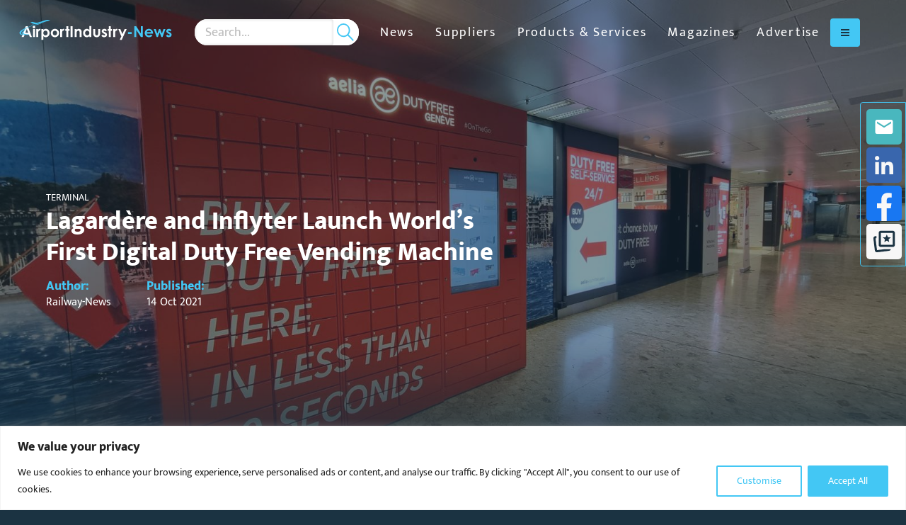

--- FILE ---
content_type: text/html; charset=utf-8
request_url: https://www.google.com/recaptcha/api2/anchor?ar=1&k=6LeqbxYqAAAAAE1UMp8v9LmYXj4iUSEuYe1dBeul&co=aHR0cHM6Ly9haXJwb3J0aW5kdXN0cnktbmV3cy5jb206NDQz&hl=en&v=PoyoqOPhxBO7pBk68S4YbpHZ&size=invisible&anchor-ms=20000&execute-ms=30000&cb=13vlb46u8vky
body_size: 48626
content:
<!DOCTYPE HTML><html dir="ltr" lang="en"><head><meta http-equiv="Content-Type" content="text/html; charset=UTF-8">
<meta http-equiv="X-UA-Compatible" content="IE=edge">
<title>reCAPTCHA</title>
<style type="text/css">
/* cyrillic-ext */
@font-face {
  font-family: 'Roboto';
  font-style: normal;
  font-weight: 400;
  font-stretch: 100%;
  src: url(//fonts.gstatic.com/s/roboto/v48/KFO7CnqEu92Fr1ME7kSn66aGLdTylUAMa3GUBHMdazTgWw.woff2) format('woff2');
  unicode-range: U+0460-052F, U+1C80-1C8A, U+20B4, U+2DE0-2DFF, U+A640-A69F, U+FE2E-FE2F;
}
/* cyrillic */
@font-face {
  font-family: 'Roboto';
  font-style: normal;
  font-weight: 400;
  font-stretch: 100%;
  src: url(//fonts.gstatic.com/s/roboto/v48/KFO7CnqEu92Fr1ME7kSn66aGLdTylUAMa3iUBHMdazTgWw.woff2) format('woff2');
  unicode-range: U+0301, U+0400-045F, U+0490-0491, U+04B0-04B1, U+2116;
}
/* greek-ext */
@font-face {
  font-family: 'Roboto';
  font-style: normal;
  font-weight: 400;
  font-stretch: 100%;
  src: url(//fonts.gstatic.com/s/roboto/v48/KFO7CnqEu92Fr1ME7kSn66aGLdTylUAMa3CUBHMdazTgWw.woff2) format('woff2');
  unicode-range: U+1F00-1FFF;
}
/* greek */
@font-face {
  font-family: 'Roboto';
  font-style: normal;
  font-weight: 400;
  font-stretch: 100%;
  src: url(//fonts.gstatic.com/s/roboto/v48/KFO7CnqEu92Fr1ME7kSn66aGLdTylUAMa3-UBHMdazTgWw.woff2) format('woff2');
  unicode-range: U+0370-0377, U+037A-037F, U+0384-038A, U+038C, U+038E-03A1, U+03A3-03FF;
}
/* math */
@font-face {
  font-family: 'Roboto';
  font-style: normal;
  font-weight: 400;
  font-stretch: 100%;
  src: url(//fonts.gstatic.com/s/roboto/v48/KFO7CnqEu92Fr1ME7kSn66aGLdTylUAMawCUBHMdazTgWw.woff2) format('woff2');
  unicode-range: U+0302-0303, U+0305, U+0307-0308, U+0310, U+0312, U+0315, U+031A, U+0326-0327, U+032C, U+032F-0330, U+0332-0333, U+0338, U+033A, U+0346, U+034D, U+0391-03A1, U+03A3-03A9, U+03B1-03C9, U+03D1, U+03D5-03D6, U+03F0-03F1, U+03F4-03F5, U+2016-2017, U+2034-2038, U+203C, U+2040, U+2043, U+2047, U+2050, U+2057, U+205F, U+2070-2071, U+2074-208E, U+2090-209C, U+20D0-20DC, U+20E1, U+20E5-20EF, U+2100-2112, U+2114-2115, U+2117-2121, U+2123-214F, U+2190, U+2192, U+2194-21AE, U+21B0-21E5, U+21F1-21F2, U+21F4-2211, U+2213-2214, U+2216-22FF, U+2308-230B, U+2310, U+2319, U+231C-2321, U+2336-237A, U+237C, U+2395, U+239B-23B7, U+23D0, U+23DC-23E1, U+2474-2475, U+25AF, U+25B3, U+25B7, U+25BD, U+25C1, U+25CA, U+25CC, U+25FB, U+266D-266F, U+27C0-27FF, U+2900-2AFF, U+2B0E-2B11, U+2B30-2B4C, U+2BFE, U+3030, U+FF5B, U+FF5D, U+1D400-1D7FF, U+1EE00-1EEFF;
}
/* symbols */
@font-face {
  font-family: 'Roboto';
  font-style: normal;
  font-weight: 400;
  font-stretch: 100%;
  src: url(//fonts.gstatic.com/s/roboto/v48/KFO7CnqEu92Fr1ME7kSn66aGLdTylUAMaxKUBHMdazTgWw.woff2) format('woff2');
  unicode-range: U+0001-000C, U+000E-001F, U+007F-009F, U+20DD-20E0, U+20E2-20E4, U+2150-218F, U+2190, U+2192, U+2194-2199, U+21AF, U+21E6-21F0, U+21F3, U+2218-2219, U+2299, U+22C4-22C6, U+2300-243F, U+2440-244A, U+2460-24FF, U+25A0-27BF, U+2800-28FF, U+2921-2922, U+2981, U+29BF, U+29EB, U+2B00-2BFF, U+4DC0-4DFF, U+FFF9-FFFB, U+10140-1018E, U+10190-1019C, U+101A0, U+101D0-101FD, U+102E0-102FB, U+10E60-10E7E, U+1D2C0-1D2D3, U+1D2E0-1D37F, U+1F000-1F0FF, U+1F100-1F1AD, U+1F1E6-1F1FF, U+1F30D-1F30F, U+1F315, U+1F31C, U+1F31E, U+1F320-1F32C, U+1F336, U+1F378, U+1F37D, U+1F382, U+1F393-1F39F, U+1F3A7-1F3A8, U+1F3AC-1F3AF, U+1F3C2, U+1F3C4-1F3C6, U+1F3CA-1F3CE, U+1F3D4-1F3E0, U+1F3ED, U+1F3F1-1F3F3, U+1F3F5-1F3F7, U+1F408, U+1F415, U+1F41F, U+1F426, U+1F43F, U+1F441-1F442, U+1F444, U+1F446-1F449, U+1F44C-1F44E, U+1F453, U+1F46A, U+1F47D, U+1F4A3, U+1F4B0, U+1F4B3, U+1F4B9, U+1F4BB, U+1F4BF, U+1F4C8-1F4CB, U+1F4D6, U+1F4DA, U+1F4DF, U+1F4E3-1F4E6, U+1F4EA-1F4ED, U+1F4F7, U+1F4F9-1F4FB, U+1F4FD-1F4FE, U+1F503, U+1F507-1F50B, U+1F50D, U+1F512-1F513, U+1F53E-1F54A, U+1F54F-1F5FA, U+1F610, U+1F650-1F67F, U+1F687, U+1F68D, U+1F691, U+1F694, U+1F698, U+1F6AD, U+1F6B2, U+1F6B9-1F6BA, U+1F6BC, U+1F6C6-1F6CF, U+1F6D3-1F6D7, U+1F6E0-1F6EA, U+1F6F0-1F6F3, U+1F6F7-1F6FC, U+1F700-1F7FF, U+1F800-1F80B, U+1F810-1F847, U+1F850-1F859, U+1F860-1F887, U+1F890-1F8AD, U+1F8B0-1F8BB, U+1F8C0-1F8C1, U+1F900-1F90B, U+1F93B, U+1F946, U+1F984, U+1F996, U+1F9E9, U+1FA00-1FA6F, U+1FA70-1FA7C, U+1FA80-1FA89, U+1FA8F-1FAC6, U+1FACE-1FADC, U+1FADF-1FAE9, U+1FAF0-1FAF8, U+1FB00-1FBFF;
}
/* vietnamese */
@font-face {
  font-family: 'Roboto';
  font-style: normal;
  font-weight: 400;
  font-stretch: 100%;
  src: url(//fonts.gstatic.com/s/roboto/v48/KFO7CnqEu92Fr1ME7kSn66aGLdTylUAMa3OUBHMdazTgWw.woff2) format('woff2');
  unicode-range: U+0102-0103, U+0110-0111, U+0128-0129, U+0168-0169, U+01A0-01A1, U+01AF-01B0, U+0300-0301, U+0303-0304, U+0308-0309, U+0323, U+0329, U+1EA0-1EF9, U+20AB;
}
/* latin-ext */
@font-face {
  font-family: 'Roboto';
  font-style: normal;
  font-weight: 400;
  font-stretch: 100%;
  src: url(//fonts.gstatic.com/s/roboto/v48/KFO7CnqEu92Fr1ME7kSn66aGLdTylUAMa3KUBHMdazTgWw.woff2) format('woff2');
  unicode-range: U+0100-02BA, U+02BD-02C5, U+02C7-02CC, U+02CE-02D7, U+02DD-02FF, U+0304, U+0308, U+0329, U+1D00-1DBF, U+1E00-1E9F, U+1EF2-1EFF, U+2020, U+20A0-20AB, U+20AD-20C0, U+2113, U+2C60-2C7F, U+A720-A7FF;
}
/* latin */
@font-face {
  font-family: 'Roboto';
  font-style: normal;
  font-weight: 400;
  font-stretch: 100%;
  src: url(//fonts.gstatic.com/s/roboto/v48/KFO7CnqEu92Fr1ME7kSn66aGLdTylUAMa3yUBHMdazQ.woff2) format('woff2');
  unicode-range: U+0000-00FF, U+0131, U+0152-0153, U+02BB-02BC, U+02C6, U+02DA, U+02DC, U+0304, U+0308, U+0329, U+2000-206F, U+20AC, U+2122, U+2191, U+2193, U+2212, U+2215, U+FEFF, U+FFFD;
}
/* cyrillic-ext */
@font-face {
  font-family: 'Roboto';
  font-style: normal;
  font-weight: 500;
  font-stretch: 100%;
  src: url(//fonts.gstatic.com/s/roboto/v48/KFO7CnqEu92Fr1ME7kSn66aGLdTylUAMa3GUBHMdazTgWw.woff2) format('woff2');
  unicode-range: U+0460-052F, U+1C80-1C8A, U+20B4, U+2DE0-2DFF, U+A640-A69F, U+FE2E-FE2F;
}
/* cyrillic */
@font-face {
  font-family: 'Roboto';
  font-style: normal;
  font-weight: 500;
  font-stretch: 100%;
  src: url(//fonts.gstatic.com/s/roboto/v48/KFO7CnqEu92Fr1ME7kSn66aGLdTylUAMa3iUBHMdazTgWw.woff2) format('woff2');
  unicode-range: U+0301, U+0400-045F, U+0490-0491, U+04B0-04B1, U+2116;
}
/* greek-ext */
@font-face {
  font-family: 'Roboto';
  font-style: normal;
  font-weight: 500;
  font-stretch: 100%;
  src: url(//fonts.gstatic.com/s/roboto/v48/KFO7CnqEu92Fr1ME7kSn66aGLdTylUAMa3CUBHMdazTgWw.woff2) format('woff2');
  unicode-range: U+1F00-1FFF;
}
/* greek */
@font-face {
  font-family: 'Roboto';
  font-style: normal;
  font-weight: 500;
  font-stretch: 100%;
  src: url(//fonts.gstatic.com/s/roboto/v48/KFO7CnqEu92Fr1ME7kSn66aGLdTylUAMa3-UBHMdazTgWw.woff2) format('woff2');
  unicode-range: U+0370-0377, U+037A-037F, U+0384-038A, U+038C, U+038E-03A1, U+03A3-03FF;
}
/* math */
@font-face {
  font-family: 'Roboto';
  font-style: normal;
  font-weight: 500;
  font-stretch: 100%;
  src: url(//fonts.gstatic.com/s/roboto/v48/KFO7CnqEu92Fr1ME7kSn66aGLdTylUAMawCUBHMdazTgWw.woff2) format('woff2');
  unicode-range: U+0302-0303, U+0305, U+0307-0308, U+0310, U+0312, U+0315, U+031A, U+0326-0327, U+032C, U+032F-0330, U+0332-0333, U+0338, U+033A, U+0346, U+034D, U+0391-03A1, U+03A3-03A9, U+03B1-03C9, U+03D1, U+03D5-03D6, U+03F0-03F1, U+03F4-03F5, U+2016-2017, U+2034-2038, U+203C, U+2040, U+2043, U+2047, U+2050, U+2057, U+205F, U+2070-2071, U+2074-208E, U+2090-209C, U+20D0-20DC, U+20E1, U+20E5-20EF, U+2100-2112, U+2114-2115, U+2117-2121, U+2123-214F, U+2190, U+2192, U+2194-21AE, U+21B0-21E5, U+21F1-21F2, U+21F4-2211, U+2213-2214, U+2216-22FF, U+2308-230B, U+2310, U+2319, U+231C-2321, U+2336-237A, U+237C, U+2395, U+239B-23B7, U+23D0, U+23DC-23E1, U+2474-2475, U+25AF, U+25B3, U+25B7, U+25BD, U+25C1, U+25CA, U+25CC, U+25FB, U+266D-266F, U+27C0-27FF, U+2900-2AFF, U+2B0E-2B11, U+2B30-2B4C, U+2BFE, U+3030, U+FF5B, U+FF5D, U+1D400-1D7FF, U+1EE00-1EEFF;
}
/* symbols */
@font-face {
  font-family: 'Roboto';
  font-style: normal;
  font-weight: 500;
  font-stretch: 100%;
  src: url(//fonts.gstatic.com/s/roboto/v48/KFO7CnqEu92Fr1ME7kSn66aGLdTylUAMaxKUBHMdazTgWw.woff2) format('woff2');
  unicode-range: U+0001-000C, U+000E-001F, U+007F-009F, U+20DD-20E0, U+20E2-20E4, U+2150-218F, U+2190, U+2192, U+2194-2199, U+21AF, U+21E6-21F0, U+21F3, U+2218-2219, U+2299, U+22C4-22C6, U+2300-243F, U+2440-244A, U+2460-24FF, U+25A0-27BF, U+2800-28FF, U+2921-2922, U+2981, U+29BF, U+29EB, U+2B00-2BFF, U+4DC0-4DFF, U+FFF9-FFFB, U+10140-1018E, U+10190-1019C, U+101A0, U+101D0-101FD, U+102E0-102FB, U+10E60-10E7E, U+1D2C0-1D2D3, U+1D2E0-1D37F, U+1F000-1F0FF, U+1F100-1F1AD, U+1F1E6-1F1FF, U+1F30D-1F30F, U+1F315, U+1F31C, U+1F31E, U+1F320-1F32C, U+1F336, U+1F378, U+1F37D, U+1F382, U+1F393-1F39F, U+1F3A7-1F3A8, U+1F3AC-1F3AF, U+1F3C2, U+1F3C4-1F3C6, U+1F3CA-1F3CE, U+1F3D4-1F3E0, U+1F3ED, U+1F3F1-1F3F3, U+1F3F5-1F3F7, U+1F408, U+1F415, U+1F41F, U+1F426, U+1F43F, U+1F441-1F442, U+1F444, U+1F446-1F449, U+1F44C-1F44E, U+1F453, U+1F46A, U+1F47D, U+1F4A3, U+1F4B0, U+1F4B3, U+1F4B9, U+1F4BB, U+1F4BF, U+1F4C8-1F4CB, U+1F4D6, U+1F4DA, U+1F4DF, U+1F4E3-1F4E6, U+1F4EA-1F4ED, U+1F4F7, U+1F4F9-1F4FB, U+1F4FD-1F4FE, U+1F503, U+1F507-1F50B, U+1F50D, U+1F512-1F513, U+1F53E-1F54A, U+1F54F-1F5FA, U+1F610, U+1F650-1F67F, U+1F687, U+1F68D, U+1F691, U+1F694, U+1F698, U+1F6AD, U+1F6B2, U+1F6B9-1F6BA, U+1F6BC, U+1F6C6-1F6CF, U+1F6D3-1F6D7, U+1F6E0-1F6EA, U+1F6F0-1F6F3, U+1F6F7-1F6FC, U+1F700-1F7FF, U+1F800-1F80B, U+1F810-1F847, U+1F850-1F859, U+1F860-1F887, U+1F890-1F8AD, U+1F8B0-1F8BB, U+1F8C0-1F8C1, U+1F900-1F90B, U+1F93B, U+1F946, U+1F984, U+1F996, U+1F9E9, U+1FA00-1FA6F, U+1FA70-1FA7C, U+1FA80-1FA89, U+1FA8F-1FAC6, U+1FACE-1FADC, U+1FADF-1FAE9, U+1FAF0-1FAF8, U+1FB00-1FBFF;
}
/* vietnamese */
@font-face {
  font-family: 'Roboto';
  font-style: normal;
  font-weight: 500;
  font-stretch: 100%;
  src: url(//fonts.gstatic.com/s/roboto/v48/KFO7CnqEu92Fr1ME7kSn66aGLdTylUAMa3OUBHMdazTgWw.woff2) format('woff2');
  unicode-range: U+0102-0103, U+0110-0111, U+0128-0129, U+0168-0169, U+01A0-01A1, U+01AF-01B0, U+0300-0301, U+0303-0304, U+0308-0309, U+0323, U+0329, U+1EA0-1EF9, U+20AB;
}
/* latin-ext */
@font-face {
  font-family: 'Roboto';
  font-style: normal;
  font-weight: 500;
  font-stretch: 100%;
  src: url(//fonts.gstatic.com/s/roboto/v48/KFO7CnqEu92Fr1ME7kSn66aGLdTylUAMa3KUBHMdazTgWw.woff2) format('woff2');
  unicode-range: U+0100-02BA, U+02BD-02C5, U+02C7-02CC, U+02CE-02D7, U+02DD-02FF, U+0304, U+0308, U+0329, U+1D00-1DBF, U+1E00-1E9F, U+1EF2-1EFF, U+2020, U+20A0-20AB, U+20AD-20C0, U+2113, U+2C60-2C7F, U+A720-A7FF;
}
/* latin */
@font-face {
  font-family: 'Roboto';
  font-style: normal;
  font-weight: 500;
  font-stretch: 100%;
  src: url(//fonts.gstatic.com/s/roboto/v48/KFO7CnqEu92Fr1ME7kSn66aGLdTylUAMa3yUBHMdazQ.woff2) format('woff2');
  unicode-range: U+0000-00FF, U+0131, U+0152-0153, U+02BB-02BC, U+02C6, U+02DA, U+02DC, U+0304, U+0308, U+0329, U+2000-206F, U+20AC, U+2122, U+2191, U+2193, U+2212, U+2215, U+FEFF, U+FFFD;
}
/* cyrillic-ext */
@font-face {
  font-family: 'Roboto';
  font-style: normal;
  font-weight: 900;
  font-stretch: 100%;
  src: url(//fonts.gstatic.com/s/roboto/v48/KFO7CnqEu92Fr1ME7kSn66aGLdTylUAMa3GUBHMdazTgWw.woff2) format('woff2');
  unicode-range: U+0460-052F, U+1C80-1C8A, U+20B4, U+2DE0-2DFF, U+A640-A69F, U+FE2E-FE2F;
}
/* cyrillic */
@font-face {
  font-family: 'Roboto';
  font-style: normal;
  font-weight: 900;
  font-stretch: 100%;
  src: url(//fonts.gstatic.com/s/roboto/v48/KFO7CnqEu92Fr1ME7kSn66aGLdTylUAMa3iUBHMdazTgWw.woff2) format('woff2');
  unicode-range: U+0301, U+0400-045F, U+0490-0491, U+04B0-04B1, U+2116;
}
/* greek-ext */
@font-face {
  font-family: 'Roboto';
  font-style: normal;
  font-weight: 900;
  font-stretch: 100%;
  src: url(//fonts.gstatic.com/s/roboto/v48/KFO7CnqEu92Fr1ME7kSn66aGLdTylUAMa3CUBHMdazTgWw.woff2) format('woff2');
  unicode-range: U+1F00-1FFF;
}
/* greek */
@font-face {
  font-family: 'Roboto';
  font-style: normal;
  font-weight: 900;
  font-stretch: 100%;
  src: url(//fonts.gstatic.com/s/roboto/v48/KFO7CnqEu92Fr1ME7kSn66aGLdTylUAMa3-UBHMdazTgWw.woff2) format('woff2');
  unicode-range: U+0370-0377, U+037A-037F, U+0384-038A, U+038C, U+038E-03A1, U+03A3-03FF;
}
/* math */
@font-face {
  font-family: 'Roboto';
  font-style: normal;
  font-weight: 900;
  font-stretch: 100%;
  src: url(//fonts.gstatic.com/s/roboto/v48/KFO7CnqEu92Fr1ME7kSn66aGLdTylUAMawCUBHMdazTgWw.woff2) format('woff2');
  unicode-range: U+0302-0303, U+0305, U+0307-0308, U+0310, U+0312, U+0315, U+031A, U+0326-0327, U+032C, U+032F-0330, U+0332-0333, U+0338, U+033A, U+0346, U+034D, U+0391-03A1, U+03A3-03A9, U+03B1-03C9, U+03D1, U+03D5-03D6, U+03F0-03F1, U+03F4-03F5, U+2016-2017, U+2034-2038, U+203C, U+2040, U+2043, U+2047, U+2050, U+2057, U+205F, U+2070-2071, U+2074-208E, U+2090-209C, U+20D0-20DC, U+20E1, U+20E5-20EF, U+2100-2112, U+2114-2115, U+2117-2121, U+2123-214F, U+2190, U+2192, U+2194-21AE, U+21B0-21E5, U+21F1-21F2, U+21F4-2211, U+2213-2214, U+2216-22FF, U+2308-230B, U+2310, U+2319, U+231C-2321, U+2336-237A, U+237C, U+2395, U+239B-23B7, U+23D0, U+23DC-23E1, U+2474-2475, U+25AF, U+25B3, U+25B7, U+25BD, U+25C1, U+25CA, U+25CC, U+25FB, U+266D-266F, U+27C0-27FF, U+2900-2AFF, U+2B0E-2B11, U+2B30-2B4C, U+2BFE, U+3030, U+FF5B, U+FF5D, U+1D400-1D7FF, U+1EE00-1EEFF;
}
/* symbols */
@font-face {
  font-family: 'Roboto';
  font-style: normal;
  font-weight: 900;
  font-stretch: 100%;
  src: url(//fonts.gstatic.com/s/roboto/v48/KFO7CnqEu92Fr1ME7kSn66aGLdTylUAMaxKUBHMdazTgWw.woff2) format('woff2');
  unicode-range: U+0001-000C, U+000E-001F, U+007F-009F, U+20DD-20E0, U+20E2-20E4, U+2150-218F, U+2190, U+2192, U+2194-2199, U+21AF, U+21E6-21F0, U+21F3, U+2218-2219, U+2299, U+22C4-22C6, U+2300-243F, U+2440-244A, U+2460-24FF, U+25A0-27BF, U+2800-28FF, U+2921-2922, U+2981, U+29BF, U+29EB, U+2B00-2BFF, U+4DC0-4DFF, U+FFF9-FFFB, U+10140-1018E, U+10190-1019C, U+101A0, U+101D0-101FD, U+102E0-102FB, U+10E60-10E7E, U+1D2C0-1D2D3, U+1D2E0-1D37F, U+1F000-1F0FF, U+1F100-1F1AD, U+1F1E6-1F1FF, U+1F30D-1F30F, U+1F315, U+1F31C, U+1F31E, U+1F320-1F32C, U+1F336, U+1F378, U+1F37D, U+1F382, U+1F393-1F39F, U+1F3A7-1F3A8, U+1F3AC-1F3AF, U+1F3C2, U+1F3C4-1F3C6, U+1F3CA-1F3CE, U+1F3D4-1F3E0, U+1F3ED, U+1F3F1-1F3F3, U+1F3F5-1F3F7, U+1F408, U+1F415, U+1F41F, U+1F426, U+1F43F, U+1F441-1F442, U+1F444, U+1F446-1F449, U+1F44C-1F44E, U+1F453, U+1F46A, U+1F47D, U+1F4A3, U+1F4B0, U+1F4B3, U+1F4B9, U+1F4BB, U+1F4BF, U+1F4C8-1F4CB, U+1F4D6, U+1F4DA, U+1F4DF, U+1F4E3-1F4E6, U+1F4EA-1F4ED, U+1F4F7, U+1F4F9-1F4FB, U+1F4FD-1F4FE, U+1F503, U+1F507-1F50B, U+1F50D, U+1F512-1F513, U+1F53E-1F54A, U+1F54F-1F5FA, U+1F610, U+1F650-1F67F, U+1F687, U+1F68D, U+1F691, U+1F694, U+1F698, U+1F6AD, U+1F6B2, U+1F6B9-1F6BA, U+1F6BC, U+1F6C6-1F6CF, U+1F6D3-1F6D7, U+1F6E0-1F6EA, U+1F6F0-1F6F3, U+1F6F7-1F6FC, U+1F700-1F7FF, U+1F800-1F80B, U+1F810-1F847, U+1F850-1F859, U+1F860-1F887, U+1F890-1F8AD, U+1F8B0-1F8BB, U+1F8C0-1F8C1, U+1F900-1F90B, U+1F93B, U+1F946, U+1F984, U+1F996, U+1F9E9, U+1FA00-1FA6F, U+1FA70-1FA7C, U+1FA80-1FA89, U+1FA8F-1FAC6, U+1FACE-1FADC, U+1FADF-1FAE9, U+1FAF0-1FAF8, U+1FB00-1FBFF;
}
/* vietnamese */
@font-face {
  font-family: 'Roboto';
  font-style: normal;
  font-weight: 900;
  font-stretch: 100%;
  src: url(//fonts.gstatic.com/s/roboto/v48/KFO7CnqEu92Fr1ME7kSn66aGLdTylUAMa3OUBHMdazTgWw.woff2) format('woff2');
  unicode-range: U+0102-0103, U+0110-0111, U+0128-0129, U+0168-0169, U+01A0-01A1, U+01AF-01B0, U+0300-0301, U+0303-0304, U+0308-0309, U+0323, U+0329, U+1EA0-1EF9, U+20AB;
}
/* latin-ext */
@font-face {
  font-family: 'Roboto';
  font-style: normal;
  font-weight: 900;
  font-stretch: 100%;
  src: url(//fonts.gstatic.com/s/roboto/v48/KFO7CnqEu92Fr1ME7kSn66aGLdTylUAMa3KUBHMdazTgWw.woff2) format('woff2');
  unicode-range: U+0100-02BA, U+02BD-02C5, U+02C7-02CC, U+02CE-02D7, U+02DD-02FF, U+0304, U+0308, U+0329, U+1D00-1DBF, U+1E00-1E9F, U+1EF2-1EFF, U+2020, U+20A0-20AB, U+20AD-20C0, U+2113, U+2C60-2C7F, U+A720-A7FF;
}
/* latin */
@font-face {
  font-family: 'Roboto';
  font-style: normal;
  font-weight: 900;
  font-stretch: 100%;
  src: url(//fonts.gstatic.com/s/roboto/v48/KFO7CnqEu92Fr1ME7kSn66aGLdTylUAMa3yUBHMdazQ.woff2) format('woff2');
  unicode-range: U+0000-00FF, U+0131, U+0152-0153, U+02BB-02BC, U+02C6, U+02DA, U+02DC, U+0304, U+0308, U+0329, U+2000-206F, U+20AC, U+2122, U+2191, U+2193, U+2212, U+2215, U+FEFF, U+FFFD;
}

</style>
<link rel="stylesheet" type="text/css" href="https://www.gstatic.com/recaptcha/releases/PoyoqOPhxBO7pBk68S4YbpHZ/styles__ltr.css">
<script nonce="yf8Sk7-OrzYZW95AVP8dQg" type="text/javascript">window['__recaptcha_api'] = 'https://www.google.com/recaptcha/api2/';</script>
<script type="text/javascript" src="https://www.gstatic.com/recaptcha/releases/PoyoqOPhxBO7pBk68S4YbpHZ/recaptcha__en.js" nonce="yf8Sk7-OrzYZW95AVP8dQg">
      
    </script></head>
<body><div id="rc-anchor-alert" class="rc-anchor-alert"></div>
<input type="hidden" id="recaptcha-token" value="[base64]">
<script type="text/javascript" nonce="yf8Sk7-OrzYZW95AVP8dQg">
      recaptcha.anchor.Main.init("[\x22ainput\x22,[\x22bgdata\x22,\x22\x22,\[base64]/[base64]/bmV3IFpbdF0obVswXSk6Sz09Mj9uZXcgWlt0XShtWzBdLG1bMV0pOks9PTM/bmV3IFpbdF0obVswXSxtWzFdLG1bMl0pOks9PTQ/[base64]/[base64]/[base64]/[base64]/[base64]/[base64]/[base64]/[base64]/[base64]/[base64]/[base64]/[base64]/[base64]/[base64]\\u003d\\u003d\x22,\[base64]\\u003d\x22,\x22wrHDmUQ0w48UBMK5V04KH8OOw6I0wrlpfg9AC8Ohw487ZsKZYsKBc8OMeC3CtMOjw7F0w7jDqsOBw6HDkcOeVC7DqcKNNsOwCMK7HXPDpiPDrMOsw6LCmcOrw4tvwrDDpMOTw5TChsO/UkFSCcK7wrFww5XCj0dQZmnDjWcXRMOvw6zDqMOWw6MdRMKQCMOccMKWw67CsBhACMOcw5XDvHvDjcOTTgEUwr3DoR8VA8OiQlDCr8Kzw7YrwpJFwr3DlgFDw4nDlcO3w7TDgXhywp/DrcOPGGhzwofCoMKacMKwwpBZRF5nw5EIwoTDi3s3wqPCmiNueiLDuwjCvTvDj8KtLMOswpc8dzjChT/DmB/CiBXDnUU2wqJbwr5Fw6LCnj7DmhvCjcOkb0vCnGvDucKKIcKcNjtUC27DoGcuwoXCj8KQw7rCnsOewqrDtTfCp2zDkn7DgAPDksKAUcK2woomwo1NaW9Lwq7Clm9Ow5wyClVYw5JhNMKxDATCmFBQwq0PTsKhJ8KhwoABw6/[base64]/Do8OWw4DDvTNaacO3WRbDlcOfw50ew7zDtMOSFMKYaRfDnRHClmJXw73Ch8KWw75VO1UOIsONOVLCqcOywpvDuGRnWcOYUCzDuElbw6/CksKwcRDDhnBFw4LCry/ChCRmM1HChiwtBw83GcKUw6XDkx3Di8KeYk4YwqpDwqDCp0UjNMKdNiDDgDUVw6TCmkkUe8Oyw4HCkQddbjvCj8KmSDk6VhnCsG9Qwrlbw7QeYlVhw6A5LMOmc8K/Nw42EFVuw7bDosKldFLDuCggSTTCrXVYX8KsMcKJw5BkU0p2w4A7w5HCnTLCmcKTwrB0ZE3DnMKMdErCnQ0Zw5toHAJ4Fipiwq7Dm8OVw7TCrsKKw6rDrUvChFJGC8OkwpNQS8KPPmXClXt9wovCtsKPwovDrMOew6zDgA/CkFjDnMOuwqAEwp3CsMO0VE5kQcK4w6vDoknDvWPCvA/Ct8KbETFeNms6THVUw7I3w45+wqbChcK+wpByw4TCimrClVXDmBoUWMKRPBBtNcK4CMOswoPDncKgX2Jww5zDl8KzwrxLw5XDm8KmHkTCoMKuYCvDqUsaw74oasKjX3gcw4YcwrwswovDmQ3CqDB2w4zDj8KQw5sWRMOkwqvDssKwwoDDlWHCtw9dWz/[base64]/OcKOZBEfdcK1wrsyXnRkcUnDicOow6E0w4rDrhXDhy82W0FSwr4XwobDnMO2wps9wqfCsQnCsMOYK8OrwqrCjMOzQkvDthvDpsOiwrkraAYWw4M/w78vw5zCkSXDkCE1AsOFdyR1wqDCgSjClcOMJcK6UcO4GsK7worCksKQw7t/Hjd3w4XCtMOuw6jDs8Kmw6o1UsKmVsOCw5NVwoLDnGfCgsKdw4bCmQDDolFlHQTDqsK0w75dw5DCh2TCscORdcKnKsKkw7rDicOJw4Jnwr7CjzTCusKXw6/CkWLCscOEK8OuOMOydAvChMOcN8K0fHELwqVAwqDCg2DDj8OywrNrwrQ5TGh/w6/DvMOWw4zDkMOswr/DqcKFw6ozw5xIPMOSeMOKw6rCq8K2w5TDl8OOwq8tw6bDjwdTeisFQ8O3w58Zw5PCrTbDkhzDp8OAwrLDiAjCgsOlwqVKw4jDvFLDrDdKw70OQ8KpXcOGIm/DjMO9w6RWDcKbSjI+dMK5wodvw5XCtwDDo8O6w7gdBVQFw60rRUtIw68Id8OGGjDDmsKpRzHClsKMK8OrOBDCuwDCmMOXw5PCpcKvIC5dw49ZwrhLLXdNE8O4PMKywqvCo8OeO0PDgsOtwpknwrkbw6N3wr/Cm8KtTsOYw6DDgUfDvEXCvMKYHsKKPBwUw6jDlMKfwobCpwRMw5/CisKPw7sfG8OnM8OlAsO0dTdaYsOpw6fCs3kMbsOlVV0Jcg/CpVPDmMKtPV5rw47DgnRWwq1OAAHDhQBRwpHDjiDCv3ovTHhgw4rCqU8rSMOcwqwqwr/Dgxspw4jCqS5qRMOjU8K1GcOYN8OxQmjDlwdaw7nClx7DggNWacK6w70ywr/[base64]/Cu1/CjMOFVMOiBcO9X8O+WwR2KEgfwpJQO8Kbw6vChH1ww64Dw5DDsMOOe8KXw7ptw7/DgT3CsD0RLyPDiUbCgRBiw5I/w7QLQnnCm8OvwovCicKVw4g8w73Du8OMw5QXwpwqdsOWFMOSF8KLasORw7/CiMOzw5LDr8K5MkF5DCx/[base64]/Dr0HCtSkhw6Jaw4HCvMOxC1Vtw5lGVcKvwo/CpcKjw53CssOxw7bCgsO1IcO/woltwpPDrGDDnsKYYcOwYsO/[base64]/w4YSwpDDj8KVwoQew50Zw6bClw7DnsKtUlbColnCumU2w7DDksKSw4dsRMKbw6LCrHMfwqTCmMKmwp0Dw53CkWlJbsOOYQTDuMKVNsO7wqc5w4gVPn/Dh8KmDCfCoU9Iwqs8a8ORwrrDmwHCvsKtwpZ6w7bDqxYWwoYkw73Dk1XDmVDDhcOrw77Cqw/DqMKzwpvCjcKHwo5Kw6/[base64]/CmcKyWcKgw5V8wqXDsE3DqRBIw7fDhSvClgLDjMO9LsOYQsOyGGBKwr1qwqoywrLDkC5aLyZ4wqt3BMK0JmoYwqfDplBGPGrCqcOEaMKowowFw43DmsObdcOWw6bDi8K4WhbDscK0aMOKw7nDkHwRwpUWw5HCtcKrS1UOwqXDvDoWw4LDnE/[base64]/[base64]/DnUYKw67Dh3cpYGADLMO4UiJbwq/ChVvCjMKtV8Knw5nCg0VzwqNHXlItdgzCo8Okw7VmwrvCksObNUkWM8OeUV3DjH7CqsKYQn1QEU/CjsKpJUJEfDxQw4sdw7nCiwrDj8OFI8O9ZkzDqcOqCzLCj8KoDBw/w73CvkXDksOhw77DmcKwwq4Iw7fCjcO/ah7Cm3jDsn4cwqskwpzCuB1Rw5TCohfCkRFKw6LDniAFH8Ocw5LCtwLDuSFOwpoNw4rCucKQw5YaFXVMfMKHGsKCdcOawrlCwr7CssO1w51HUCdGTMKzPgtUCFRiw4PDtzrCnGRTdQcrw5TDnzhCw7vCvVxow5/DtR/[base64]/w6rCnsKEQ8KGw4DCl1d1wooWMMK/w6gPwrZIwpHCqsKkFcKxwrxswpxfRjfCscOGwpjDkRchwpHDncKISsOXwos2wrbDv2vDlcKEwpjCosKHAT/DjHbDuMOywrkKw7PDvMO8wrtSw6xrP2fDuBrCmR3DoMKLCcKRw4NyKAXDpMOFwrh1Jg/[base64]/wq7ClktdK8Kxw6zDhcOmw6zDtsOZFx7CqH/DqMOSScO5wrZ+LFB7ZUbDln5Uw6zDnXx4L8O1wpbCusKLDCM0woQdwqzDswnDjW87wrEWZcOHMTFOw47Dl0fCiBxaXXnCnQtnQMKiKMO8wpvDmk8Uw7pfb8Oew4fDgMKTBMKHw7DDt8KBw5Naw74Fa8KXwqfDtMKgEwZ7S8K7acOKE8O/wr56eUtAwpowwoseSAo6ASvDslVHDMKoa3EndkMkw7V4JMKSwp/[base64]/DtsKyWcO2Wkcxw75Nd0J4VcO+YVTCgMKgBsKxw70UFSnDnx0kQnHDrsKCw7ITTcKrSDN9w7EpwocgwoVEw5rCrVrClcKgdhMTZcO8ecOxZcKwOVddwoTCgh0Uw5kZVy/Ci8OMwpMCcExfw5cawoPCpMOsA8KSBDEYVlHCu8KRb8OVYsKScFoJMUDDsMKnbcOgw5jDnWvDhWMBenTDqyQrSFoLw6TDihfDhRnDrXHCosOEwrfDisK7GMOBfsOPwq5saUlsRMOHw6rCmcK8a8O9DUgnMcOVwq8aw7TCtzwdwojDucOyw6c3w6pUwoTClSTDpR/DinzCtMOiF8KiCklVwqHDnGnCrDYqUWDCpyzCssOkwp3DrMOfH2Njwp/CmcKwVlLCmcO9w6pFwox8UMKPFMO/PsKCwqBWZ8Oaw7xlw57DhxpAAjQ3LsOhw5xPDcOVSxoOHnYeecKxQcO8w7Ycw5Niwq9KYsOgFMKSIcKoe2TCumlpw4pAw5nClMK3Rwhrd8K4w6oUKkDDpF7CtyjDqRQdMwbCngwddMKMIcKUaXXDh8Ogwr/[base64]/[base64]/w7/DhMOPwrp9KcKGw7NCwpHCnMOue8OOwppTwpM2ZWlKLjoLwo/CicKpVsOjw7Yiw7vDmMKMJcKQw7bCmyLDhDLDvScawpMKecOtwqHDk8Kuw4DDkD7DtzxlN8K3YRdqwo3DqsK9TMOKw4Vbw5lpwonDjEHDosOGCsO/WERIw7ZCw4YPE3AEw61Cw7nCkjxuw5NZd8Otwp3DlsOJw4pqYsK9ayVnwroBcsO4w7bDjyTDlm0wMgZnwqUkwrTDlMKEw4HDscKzw4PDkcKWJ8OTwpfDlmc0FsK6dMK5wr5Sw4jDk8OJZ07CtcOuMSvDrsOrT8O1GCFDwr3CkwHDpHTDvMK4w6zDtsKNcGZmK8Ovw65/XE1+wp3DjBwVZcKUw77Do8K3E2zCthdJdzXCpCzDhMKmwoDCnQjCq8KRw4nCvzLClwLDqhweUcONST4iEh7DlCFRLHgSwrXDpMO8Cno3UCHDvMKbwokPADJBSwfCscKCwo3Dg8KBw6HChC/DlMO0w4HCknZ4wrfDu8OqwpfChsOUSTnDpMKwwphzw4stwp7DlsOZw4Btw6VQHh1iS8OzRynDhhzDm8OhdcONaMKvw5TDh8K/cMOJwoIfHsKrFB/CpgMkw6QcdsOeWcKCSUE1w6YqAMOzGlTCkcOWHzbDr8O8LcOZSGfCnnFyHCvCvQXCoXRqBcOCXFtQw7PDlhHCscOpwqIowqF8wqnDpsO7w5xWMUjCu8O9wpTDgjDDqMKTUcOZwqrDiEXClkDDgsOsw5TDtR1wAsK6DDnCvl/DmsOvw5/DuTogclDDkVLCr8OsBMOowr/[base64]/w48Cw6V1w5bCjHMFwpxuwobDvCbCu8OkI1bCkCkVw7HCpcOZw4Rlw7R4w5Z7HcK0wp0Yw67CkjjCiFofeUJ/[base64]/DqTLCpX3CgMKwPx/Dq2bCnh5geUjCn8KIURFBw6fDv3zDvDnDg0pRwoDDnsO1wr/Dvg0kw7MXQ8KVMsOlw5PDm8OjWcK+FMOrwpHDr8OiG8K/[base64]/wrvDqMKRHMKjX8KPw6p5BkEYHjLClcKHEsOwQcKrCMKYwrHDg0fCuSXDjGNtbVd0M8K3R3XCqg/DiHDDhsObMsOED8O9wqoKVl7Dp8Oiw7fDpsKfJcKSwqkJw63CmR7DoF5yCi9nwrLDj8OFwq3CucKLwrYhw55gCMKyOVjCocKXw7c1wqnCsVXCjFgww6vDuH9jUsKjw67CiW9owpgdHMKAw5FLDDd3Yj8ZO8KKXURtZMOnwrZXfTEnwpp2wrPDv8K5dMO/w7DDrAXDtsK7D8KuwolLM8KWw4hcwp0DVcOGYMO/aUHCpE7DulHClMKJSMKNwrtEXMKZw7YTTcO6dMO2GAzCjcOZER/DnB/DhcKXHjPDgys3wpg6wpXDncKMHgLDuMOfw4RvwqXCh1XDsGXCssKkOFAffcOjMcKpwovDrMOSecKxR2s0CiUCwo/CnmTChMO5wpHCjMOlB8K5EVfCtz9Dw6HCosKFwrPCncKeQGzCjwY0wpHCrsOHwrl3fTTCry0ww7V7woPDsipHOsOWZjnDqsKRw4JTZQ1sScKgwo1Pw7/CpMOUw70Tw4/[base64]/DisK1w7gZKcKYJ8O9wphpw6IsBsOmwrN0w5MmKgvCoBY4wotQRRDCqR8sOCzDkSjCjRUQwrUmwpTDrVdSBcO/QsK1MSHCkMORwrfCnRF3wqHDr8OKP8OiMMKTeEBLw7XDuMK6AMK6w6g8wqxjwpLDrBvCjBA/JnEITsO0w5E5HcOmw7zCpcKqw6kKSwpvwpPDsgvClMKaWFpCLRLCpTjDr10/fXx1w7nDpUVUf8OIZMOoJgfCr8OUw6/DrTXDjcOBAGbDpMK/wq9Kw4kWRxFUUBHDnsOeOcO5dUh9EcOFw6VlwozDlgbDh0UfwrjCusO3IsOYF3TDrCNvw5d2wqnDm8KDfH7CumVVIcOzwovCrcO8bcOxwrjCpnbDoThIV8OOQyNoGcKyIsK5wpwrw6wvwoHCtsK3w7rDinZ2wp/ChFpaF8OVwrhjUMK7BWNwSMOqw6HDocOSw7/CgWPCgMKcwo/DlF7DhXfCsz3Dv8K1f3jDm23DjFPDmkQ8w69YwpRAwobDugUHwo7CvXN/w5/[base64]/DqcKCacKow7g6wpPDvcOQw6YqeVHDj8OWU8OdHsO8RGxCw6dbQ2gnwpbDncK4w7ZnTcO7MsKPcsKDwobDlUzChDJRw5TDm8Oiw7HDjnjColMOwpYbbH/[base64]/[base64]/ChcOQS8KBYsKnBcKkR8Kxf8KmwqwcFyDDt1TDl1spwrpnw5EiP2dnC8OeGsKSDMOoT8K/ccOiwq/Ct2nClcKYw64cbsOuG8KFwr4cd8KwTMOGw67DvAVNw4JDRxvCgMKVOMKHT8O7wq53wqLCocOdYUVYfcKUBcO9VMK2cCZWOMK8w5LCoQLCl8O5w6plAcKcCmArZsOmwqTCg8OObsO2w4ATK8Ouw4oeXH/[base64]/CvkodCMOvw4xvRMO9CjQ6KxZaEA/DiEJPIMO6McOGwrAqAkpXwrs8wqDCk0F2MMKeb8KGdB7DvQ9xIcOEw4nCn8K9NMOdw4Uiw6bDlz1JIEkVTsOnZmLDpMO/w74AZMOOwqUWIkARw6bCu8O0w7vDucKrAMKPw6d0SsKKwoHCnzTCh8K5PcOaw6Irw6nDhBoeayDCp8KwOnFzOMOgDGJMNFTDglvDqMKbw7/DkA8YZh1qBwLCqMOreMKCXAINw4gGEMOtw5RAV8OUCcOhw4VJRXQmw5vDsMOlGSjDqsKFwo5Fw7TDpcOow7rDsR7CpcOkwqxAb8KPABjDrsO9w7/DrkFmPMOiwodJw4LCq0Y2wonDucOxw5LDk8Kqw4IAw4bCmsOYwqQ2AB16C0shdhvCkjpFOEUEYwhKwqcvw6pCbsOVw68wPzLDksO2HcKywocfw4EBw4vCiMKbXHZiAEvDjEo2wozDvRoAw4fDocKIE8K4bhXCq8KJPXXCrHAwLh/Dg8KDwqdsVcOtwohOw4NqwrFzw4nCvsKkUsOvwpBBw40RQsOXAsKDw4HDocKrPXtVw5LCtH47fm5STcK3djh7wqPCvWnCnwBpbsKnSsKEQQ3Cv3DDk8OYw63Cg8OXw6EnAQPClxp+w4BIVx0pBsKTaG9+E1/[base64]/[base64]/[base64]/[base64]/CnMK2UsKUw6HChsKEwqrCoB7Dh1EeYMO0Sm/CoD/Cil0hJ8OEKGoswqhMPhkIPsObwqTDpsK8UcKrwojDpVJDw7cpwq7Cj0rDuMO6w5kxwpDDoUjCkCjDkmYvJsOOA1XDjD/DnzfDrsKuw4IrwqbCscODNy/[base64]/wpHCrHfDp8ONwqJ4IsKjw43CkF/CvMKzf8Kbw6c+NcKCwr3Dn3fDpFjCusKwwqvCpzHCtMK1B8OIw4TCi0kYCMK2wodHQ8OaeBN0WsK7w6h1w6Fhw5nDhSYcwojDgStNcV94NcKjNnUFUkfCoFpSS0wPEHVNbzPDs2/CrSHCiW3CkcKcFEXClSPDlS5jw5PChFouw50qwp/DiCjDqwxWbnzCt0szwovDnH/DpMOZbHjDmFwbwoVaOhrClcOvw70Ow7nCug5zWQEpw5o7d8OSQk3CpMOswqE/fsKkQ8KZw5IOwq11w71Aw7XCnsKEUSTDuxnCs8O5dsKDw6ATw6PCjcOaw6nDhFbCmkXDtAsxMcKZwo07woAzw55cfcOIYsO3w4zDl8OLA0zCjHXDm8K6w4XDs13DssKxwrwGw7ZXw75kw5hWa8O/AGHCiMOYOBJPNcOmw41IZnUGw60WwqjDl19LWsOTwowZwoRqFcORBsKRwpPDt8OjVXDCuTvChGPDlcO8HsKtwpEFTj/[base64]/w6RAw7bCtHfCk8KIw6TDoMK8woTDvcOIw7JPwonDjSPCkl5Awp3DjQnCqMOTGCNvTgXDnAbCp34mW3kHw6TCusKPwq7DrMKLc8KcGgF3w7pbw4wTw6zDv8KAw41YMsO8bXA8NcOgw4wiw7AkQAddw5kgfMOUw7MEwrjCncKMw6IywoXDosO+Y8OCNMKtWsKmw4/DqsOmwpUVUjgAXk0fMMK6w47DuMKvwoTCrcOYw5RBwoQ2CXcrXx/CvgVBw6cCHMK8wp/CpifDr8KZWgPCrcKawrHCmsKWBsOCwrjDqsOuw7DCp0nCiHsUwqDCk8OUw6YAw60vwrDCm8Kiw6AgdcO/b8O+YcOkw6PDn1E8XXghw6HChx8OwoTDr8KFw458a8Obw5JTw43ChsK1wphIwpAwNQN9L8KHw7NJwqJlQXTCjcKEJRIPw7UNVE/ClcOaw4sVc8KYw7fDtk0gwo5kw5LDlVbDllg+wp/[base64]/Di8OrLgzDssOfEkElw73Dm13DpEXDsVcTwoRhwqobw6tDwpjCugPCogHDpCJ6w7Ecw4gEwpbDgMK/w6rCu8OVHV3DmcOqGj0nw78Kwrp5wol+w5MnDG9zw4nDhMOtw4nCs8Kbw4Q+Vmkvwr4GJULCp8O/[base64]/AcOKwoTDnsKaJkDDvMOvwpY7ecOaU8OGwrPClULDhSAgwq/Dk1V5w7MmKMKHwrkpBsK+cMKaMkh0w51NR8OXcMKmNMKMTcKgecKURixNwpdXwpnCgsOBwovDmcOCGsOnfsKsVsKTworDiRkBFMOlOsKZMMKowpNEw7XDq3/DmgBdwodBYVrDq2N9cn/CrMKCw4cnwo0rAsO/[base64]/[base64]/wpjDkcKsw5/DocOqcSnCucK/ZlfCrBrDuEHDqMOOwrHCrCFewrQkXjlgH8KVD2HDjmIKdEbDpsKYwq/DvsKyZzjDuMOVw6grPcK9w5bDhMO8w6vCh8KcbMOUwrt/w4E3wrXCtsKGwr/DmsKXwoHCk8KowrbCmllKCwXChcKJcMOwFGtkw5Flwr/[base64]/[base64]/w78lWzvDscOmw6ImAMK6w7R5GcOZXz3CkkvCp13CqwXCgx7CtAF8I8O9TMK7w68DPEs1WsKJw6/ClzE1R8Kqw65rG8OrbcOqwpExwp9nwrMaw6XCrU3Cg8OfOMKIHsOYBSXDvsKjwr0OCUbDuytHw45Lw4LDt1k0w4QCbHFobEXCrg4bGsKDMMKdw6tUSMOpw5HCtcOcwqIHJwbCnsK+w7/Dv8KQfcKEKw5AME0GwoBcw6Qjw49twrbClw/CqsOMw7gOwqUnJsOTZF7Cqythw6nCmcOkwrHDkgzCu1BDVcKzJ8OfP8OvSsOCGEvCoyE7FQ1oUzvDmDlywqzCtsK3W8KDw6UeR8O/KMK/[base64]/w6ZWw6jDuHTCpwpxw5LCuVRGwrovFRgwbljCrsKyw5DCtsKVw6MwHArCmCVKwo98D8KRdsOlwpLCiVUEcjjCjE3Dumscwr0yw7zDhi57clVuNMKEw40Yw4Bhwqouw5HDlQXCjgPCrsKVwqfDkzIvb8KTwpDCjTYjasOtw5/DoMKMw6zDgE7Ck3Z3XcONCsKwGMKrw5vDnsKBASJPwonCkMO9Wmc2O8K9JzDCr0wMwphAcWxrJsOrax7DqEfDiMK1KsOTRlXCukB3NMOuUsKVwo/ClXpYIsO/[base64]/DglckwqoYw5/DhcKOb1LCk0fDp8KVaMKTMcOKw7oTBMOmeMKLZ0XDrydEN8O1wp/Cjyonw4vDuMOnS8K3UcKiInBcw7Jpw41wwo0rECpVf0vDoCHDlsKwJBU3w6rDq8Oww7PCkj1Uw64Tw5TCsxrDs2EGwp/CjcKeEMOBNMO2w79IOsKfwqs/woXDsMKATBI2e8OUEsOhw73DpUJlw6YNwovDqzHDmVFvCcK6w78gwqMnAULDmMORXljDsUJ5TsK4P3nDj33Cs0rDuQp9O8KBI8KSw7XDv8Kjw7rDocKgTsKKw6/CiR/Cj2nDlSAhwr1iw4Vowpd1EMOXw6TDuMO0LMKwwo7ChSjDs8KIccOqw4vDv8O7w6TChcOHw7xqwo93w5llQXfChwzDnn4Hf8KGScKuTcKKw4vDvAZMw55QZhTCgz4Bw79DUyLClsOawrPDgcKYw4/[base64]/CoSHDrcOYJk7Dg0Frwq3DlsKOwoBZJMOPe3rCrcKwSkTDqjRhXcKxOMODwo/DmMKAPsKCG8OjNldswpfClcKSwpnDl8KAHCfDrsOIw4lyO8OJw7/DpsK3w6lFFRLClMKXDBQdZgvDm8Ohw4PCicKyW2kta8KVIsOLwpwKwqIRZ1zDkMOuwrVWw4rClGnDlF/DmMKnd8KdejY+BsKGwqB4wovDni3DjMK1fsOdfCrDgMKscsKUw4UlehY4DWBKF8KQZlbCnsKUYMKsw63Cr8OJFMOaw6Q4wo/Cg8KJw6klw5YsY8KvKy5jw7RCQMK1w7tMwp0KwrHDgcKHwqTCnQDCnMO/asKbM3F9XmpIacOVb8Oiw5J/w67Dr8Kbwr3CucK5w6vCm2lMcRQ6RjBHe11hw7HCp8K8IsOZfj/Cv2fDqMOZwpTDvhrDpsKqwo51CCLDhwFcwoxeIMOjw74GwrJ+bU3Ds8OoIcOwwrtuOxJCw4PCpMKRRlPCnMOjwqLDsGzDvcOnI1k/wptww6skPcOEw7FTb1/CowIjw5UFZ8KnYnDCkGDCoSfDnwBCBcKxK8K9QMOlPMKFUsOew4lReU12NxrCgcO1QBbDn8Kbw4XDlBbCgsOCw49BXDjCtm7Co3FfwowmX8KVQsOzwo9memQkYcKVwpF/O8OoVRrDuCbDoj4hDDM1VcK5wqZlVMKywrsUwoRrw7rCs2V3woJzWx3DlMOcf8OQBwvDuBJJDXnDtXDDmMOhUcOSbDspRTHDlcOuwo7DowPDgyN1wobCozjCnsK9w6LDqsO+PMOSw4HDtMKGFwg4HcK5w5/[base64]/C8Kvw7rDq8KZwohxaGvCl1N+NXjDkcOwfcOHWm9Bw5BVTsOkbcOtwqLCk8O5LQrDvsK6woXDnwplw6/[base64]/DiALDoxjDsAQCw5TDuUVzfz8laMKwdRsRQHzCk8KOSkkIRsOyM8Okwr8aw41PS8KmZ1ExwqXCncKCMDjDmcK/A8KQwrF+wpMzViN0wpTClhPDpxdEw7Vbw6QTEcO3wr1wMXTClsKjY3oKw7TDjsKGw43DqsOmwo7DjnXDgUnDoF7DpnPDrsKVWm3DsEgyHMK6w6N0w7fCnGTDlcO0M1nDuEDCuMO1WsO1I8K4woLCjnoBw6Q/wrFEBsKxwoxjwrHDuFvDv8K7DUnCpQkyRcOfEnTDoSc9GFprbsKbworCisOfw7VvKlnCvMKoYDxJwq8NEkbDok3CisKTYMK4Q8O3WcKjw7nCiVbCrV/CucOTw5NHw5dYNcKzwrzDtxrDjFDDv2PDnU/DhgjClEXDlA8EcHrDnx8raDBdFcKjQhfDh8KTwpPCvcKDwpJgw5w0w73DqR7Dm2VLe8OUIBUILxnCpcO9CgbDg8OYwrXDhB5DOx/CusKswqRBdcK9w4M3wqU0N8Ofbhc8EsOiw7RwcWFjwqo6N8OswqsJwrVQJcOJQijDvMOWw6M6w63CnsONCcKtw7ZPScKVFmjDuXvCgkTCrnBIw6Y1dBhWCT/DmTMpLsOtwrtAw5jCosOqwrXChVAQI8OPX8OmV2dlJsOuw4EFwonCpytww6EYwqV+wrLCkzVGIS5WE8K7wp7Dry3CuMKRwpbCoXHCq3PDp2gdwqnDi2BbwrrCkSUsR8OIM04DJ8KzX8KuBB/DscKIMMO1wpXDksODGhFJwppdYw94w6dbw6PDl8KWw5zDiw7CusK1w690RsOcThjCmcOJa3JOwrbCh0HCo8K3IsKgXVt1Z2DDk8Ovw7vDs2vCkjXDkcOtwpYUEcOswqbCih/CuAEtw7VoJ8Knw7/CucKKw5XCjcOgYCnDoMOCAGHCjxdcPMKqw6EzJkFZJxhhw4VJw6RAVX0lwpLDvcO3ZF7CsT84Y8OLc1DDgsKMfsOVwqoGNFnDh8K0V0nCtcKPJV5fUsKbMcOZA8OrwojDvcO3w4ZBJMOEHMOBw7cILmvDu8Kxf1DCnyFKwrIsw5IZHWbCuh4hwpMXNz/[base64]/wq4Fwp3DhsKQwqbCvcKbNEzCsmfClCfDoMKmw55gccOHfcKLwpR2JQ3ChXDCqU03wrBrLzjCmsO5w7/[base64]/wplHwo7DiABdWkM7KsK9wpTDpMKWw5/CnMOOPUAAYk5WBsKBwoxQw6lOwr3DucOVw4TCmx5dw7RQwrLDk8Ouw5rCiMKGBBMwwokSShE+wqjDkANrwpsLwqDDnsKwwrVwM3EFScOuw6kmwrkXSzULecOAw4MUYU8eRBfCgE/DrAgfw4nCg0bDpMOnFmhsQsOtwo7DsxrCkR8PGAPDj8OMwpc7wrxPZ8Kzw5vDlcObwq/DpMOfwoHCmsKiPcOHwo7Ckz/CuMKrwoVSZ8KvJVdXwpPCpMOsw4nCqj/DnG5cw7vDqwwEw7lYw4TCq8OhNSzCo8O9w4EEwr/CujYlQRHDjTLDsMKsw6/CrcKkFsK6w4ppG8ODw6fDl8OYGQ3DgGjDrmdYwqTChQrCg8KhBgd8KV3CvMOPR8KhIwzCkXPCv8Orwr5WwpXCsS7CpW5Vw4HDvn7CkzfDm8KRW8KRwpLDrEoXOU/DqWgZX8OLS8OibnMyK3bDum89YFvCjSQ5wqRKwpTCj8OaMcOzwqbCqcO2wrjCnmZVA8KpdmnChiYXw5zCmcKkVl4YNsKHwqNlwrMYAXLDsMOoa8O+UUjDux/DjcOfw6hhD1sfS2s9w5F9wqZWwp3CnsKgw7nCnkbCuRl8F8Kwwp0KdQHDo8OQw5VHECcYwrYOTcO+LS7DpVlvw5/[base64]/CmMK7esONwrohflPDrQLCgMOrA8OxHngRw6fDoMO1w5g+RsOHwpdDMcK2w6BMO8O4w4BHVcK9WDQow69hw4TCmsKvwoHClMKvXMOkwozCh015w53ChzDCk8KQYsK7J8OIw4w5MsKHWcKow4lqEcOMwqXDicO5TQAhwqtmC8O1wpxnw7Z6wqjCjSPCnm/ChcKnwrHCn8KRwo/ChSDCtMKUw7fCrsOiVMO7QUo7Kko2bljDiUECw6XCuGXCh8OKdFA7d8KDWC/DuxzCn2jDq8OcE8KxcRzDpMK6ZD7CosOaAcOQd2nCuVvCoCjDtQpqXMKawrB+w5/CmcKtwpjCiH7Cg3dCASlCMGJ6UMK+EQQgw5TDtsKOUX86A8OqBiNEwrfDhsKGwr0vw6DCuXvDkADCvcKQBmPDoAkUAk8OAkYvw7cyw77ClmHCj8OPwrnDuk8jwqDDvGkow7PCkwk6IQLCk2fDjMK/[base64]/DuzLCscOpX8OmJMOUwpVALcK5w45iUcKbwq4XScO2w5FyXUh7fkrCmMOiNTLCmyTCrULDmQLDsmRxNsKGThsQw4/DhcKKw4pswpVzD8O2QxjDqX/Cm8Kpw7hdH13DkcOIwqE+cMOGwrjDpsKid8OMwoXCgBM8wpXDlnRLLMOtwrLDh8OUJMKNL8OQw4YbYMKCw4MDf8OiwqbDkyTCnMKBI1fCvsKvAcOSGsOxw6vDlsKRQTPDo8Orwr7CqMKCVMK4wqfDicOTw5N7wrAXDBkwwplZRHUaRgfDqm/DhsO6P8KCe8OEw78XBcO7NsKWw4YUwonCjsKkw5bDgyfDgcOdfMO2SiBObT/DvsORHsOSw7jDhMKxwo4rw53DuBcaXEzChnY5T0EoEkcZwrQXScOnwptKKgbCgjXDqMOZwqt/wpdAHcKXDGHDrFAsXsO0UDlfwpDCi8KQbcKeUUcHw5A2JyzCucKWTF/Duxp3w6/Cv8KJwrJ5w4XDrMKEcsOlTH/DoHXCvsOhw5nClnoxwqzDlcOvwonDqBAEw7pVw58BDsKnGcKMw5zDok9pw5s9w7PDgS83w4LDtcKlQQjDj8O2IMOdKyAUB3vCgDR4wp7CoMOiSMO1woPCk8OOIlwGw4Fhw6YOfMOVD8KyAhY4JcOTfmEww6chJ8OIw6fDjn84WMOTZMOkDsK4w7YQwqAWwrTDnsO/[base64]/DuMOBwrBKYGzDscO4LlXDkQhlKFlYZsKMHsKWIMOrw5TCsGXDg8OZw5jCoHw2Px95w4LDmsKDLsOXRsKzw5E4wpvDkMKEdMKjwrQbwqLDqi8xJw5sw4PDl3IqNMO2w6QEwq/DjMOkYQVfIsKlCCvCohvDg8OtDMK3PRnCusKPwp7DozHCi8KSVDQ1w7NEYxjCqnkRw6dDJcKbwqhlB8OjAQbCl2RjwqQqw7HDnmF4wppgA8OGVHLCuiLCm0t5GGFDwr9nwr7Clkx7wp1jwrtnWTLCnMOSB8OWwqDCkEgkPwBpTQLDocOUw4XCk8Kbw610fcO/aTBbwr/DpDRTw7fDh8K0DxXDksKOwq44CFHChQNMw5AGwpHCgFgWYsOtRmAxw6lTNMKYw7I1wqV5BsOVU8KqwrNKLwbCuW7Cp8KscsOaBcKDKMKDw6TCj8K3wq1kw5PDq1ksw7PDjw7CkmhPw40SLsKIXibCg8OhwpjDm8O/Y8Oed8KRDnA/w6h6wpcKDMOSwp3DiGjDoRZ8MMKNAMK6wqbCq8KNwo/CjMOgwrvCnsKZc8OWHgcqNcKQFHHDhcOqw5QRfTAtUWzDqsKawp/[base64]/wp/[base64]/CrsOSdsKwZcK5wockNcO9w59cwpbDosOlcnE9esKgw4g/XcKjcz7DoMOzwqwOXMOIwprChEXDsVoPwqMnw7RxMcKrL8KCYDTChm5qUcO/[base64]/MMKAw7pow4hAw6/CrFnDrAjCrTDClcK7NMKYw7hrwrPDqcOhDsOPARgnOsKzQzZKdcKgGsKWRsOKH8O3wrHDj0fDtcKmw5rCpizDhgN+eiDDjAkKw65mw4oHwp7CgyDDig7CrsK9MsK3wplwwp/[base64]/[base64]/Cs8KDAcK5wqoadMO7wpEvwqrDucOsw7FzX8KCI8OlJMOWw4BHwqluwo54w7vDlzg2w7LCh8Kpw69ENcKwMiPCtcKwYjvCkHzDu8OhwoLDihIzwqzCscKCS8OqfMOJw5E3TXMkw4fDpsKkw4VKQXPCkcOQwp/ClTsqw7LDl8Kgc3zDt8OxMRjCj8KIOmnCu3oNwpjClXnDjHMHwrxVRMKocnB2wprCg8KJw6PDlsKRw5PDh0tgF8KYw7TCmcKcFUpWw7/DpEQQw5zDploTw4LDvsOkV0fDhz/DkcKPDEd3wpfCm8OGw5AWwrrChsO8wrVpw4vCsMKcFlNFdideMMO5w7bDqmYrw5cqGXLDjsO6ZsOhMsOmWwtLw4jDiExSwrzDkjjCtsKwwq5qZsO5w79/T8KdMsK0w78zwp3Dh8KtRkrCu8KJw5PCjMOFwrHCvsKGAGcbw6d9VXTDr8KtwoDCqMOxwpfCi8O2wofCuBzDtUIPwpzDu8K7ESkJbWLDoQV0woTCvMKxwoHDqF/CusKzw6hJw6jCiMKLw7RMeMKAwqzCuz7DnhrDo3ZcbjfCh21kcQpiwp1JacKqcDIfYi3DtcOEw5tRw4kHw57CpxnClX7DlsOmw6fCuMKVw5J0FsOQaMKuMkBPT8Khw6vDpGROFW7DgsOYaFzCqMKGwoItw5jCmzTCg2/CpQ3Cvn/CoMOxVcKWQsOJGsOABcK2G2w5w4QIwossXsOuIMOzNyMkwqfCmsKSwrrDjxJUw7gIw4PCucOrwoQGYMKpw6LComXCu37DssKKwrVjRsKBwoYJw5bDgsOHwrHCrDXDoTcLd8KDwoF3RsObDMK/aWhJQiImw5fCtcKqS2oHW8O9wr0Qw5Unw7wZOTBrXzAOFsKiQcOhwo/Dv8KdwrnCpGPDtsO5GsK4AcKiFMKMw4zDncKJw7/CvyzDii8kJ0p9VUnChcO6QcOhD8KWJ8K+w5IZLnpadWjCgAnCqX96wrnDtWBNa8KJwo/DqcKtwpdvw5hKwrXDrMKXw6TCusOjN8KPw7/Dv8Oawpcrb2vClsKWw6LDvMOFOnXCqsKAwoPDpcKmGyLDm00swrNZHsKIwpnDm39nw618BcOHX0l5cnc6w5fDklIGUMOsSsKue2h6WDlNa8O9w7DDnsKsf8KUPjdrAF3CrSIXQjzCrMKZw5LDvUbDrnfDnMO/wpLCkAvDlTHCscOLLcKUMMOewofCr8OiMMKRZcOVw4TCnDXCmFzCpkY6w6zCv8OuFyZwwoDDtzpew485w5dswos2LSkzwo0Gw7B4dhlLd0LDjWrDh8OKUzhowr48Qw3Cum4TcsKeNMKxw57CtzfCgcKZwpbCpMOHV8OqYgPCmjVPw4zDmkPDl8OQw5kdwo/Dv8OgNy7DoUkvwq7Csn1/JRzCscOUwosmwp7DuEUdf8KSwrtlw6jCi8O5w4/CqE8IwpXDsMK1wq5ywptQLMOuw7LCo8KoYsKOH8O2woXDusKjw55Xw4HCiMKiw5JzfcKtR8O6J8Olwq/CgkzCscOMKwXDqGfDr1kKwrLCjcKwN8Kgw5NgwpU3MgQBwpAEEMOGw44UG2Iqwp8OwoTDg1vCssK0F2I8w5bCqDFgIMOuwqfDvMO/wrrCpnjDvcKeWGlCwrTDk3dLPcOsw5t9wovCuMO6w6Biw4p0wqDCr09tazXCjMKwXghLw5PCq8K+PUV5wrDCsUvCvwEAbA/CsXAPCBXCvnPClR9QOk/DjcO7w67CsTDCpGcoJ8O6w5EUUMOBwq8Cwo3CnMOCHB5ZwqzCi2bChgjDoHHCiAkAUcOJOsOlw6Uqw4rDoD54wrfCiMKxwoXCkg3Ci1FrFCfDhcOgw7AuYFpgMsOaw4PDnjHClxB9Rl3CrsKBw5zCj8OxRcOTw6vCsSotw5kZa303BnHDjsOqUcKBw6Fcw4/CsQrDnFzCs0ZJZMOcR3A7RV94dcOHKsOmw7XCjSvCnMOWw4VCwojDvBfDrcOIRcOtO8OPNFRvb2ovw6IrSl7CtcKwdEoEw4nCvGBHG8ORY0rClRnDqnQnKMOPPCrDusOiw4DCmDM/wo/DmU5cGsOVbn8kWxjCjsO3wqFWUwLDi8OxwpPClcK5w4sYworDq8OUw6fDkmfCscKEw7HDnQfCg8K0w6jDncKENl7Do8KQFsOfwoIQRcK2JMOrQ8KTGWwRwq95f8KhESrDo0fDnWDCm8OTPTPChV7CtsOCw5fDiVjChcOdwrcVEionwqpEw7wZwovCvsKuWsK/[base64]/KcOfw7HDqXIUFlPDqGUJw55mCcOxw4RhX2/DsMKZUg0Ew4R0cMOwwozDiMKZI8KqSMOzw6TDusKDFw9TwopBU8K+a8KDwqHDiWnDqsOgw5TCuRkxQMOyOQbCgl8Uw6FILnEXwpvDv1EHw5PCocO+woofTcK8w7DChcKeRcODwobDlcKEwq7CrT/[base64]\\u003d\x22],null,[\x22conf\x22,null,\x226LeqbxYqAAAAAE1UMp8v9LmYXj4iUSEuYe1dBeul\x22,0,null,null,null,1,[21,125,63,73,95,87,41,43,42,83,102,105,109,121],[1017145,942],0,null,null,null,null,0,null,0,null,700,1,null,0,\[base64]/76lBhnEnQkZnOKMAhk\\u003d\x22,0,0,null,null,1,null,0,0,null,null,null,0],\x22https://airportindustry-news.com:443\x22,null,[3,1,1],null,null,null,1,3600,[\x22https://www.google.com/intl/en/policies/privacy/\x22,\x22https://www.google.com/intl/en/policies/terms/\x22],\x22hboDAhdmzFWFNJG8tLkNcf6dGwdutwVStbsRCWbvsDE\\u003d\x22,1,0,null,1,1768732453393,0,0,[13,16,227,207],null,[240,216],\x22RC-H2Lut7RpQ5L3RQ\x22,null,null,null,null,null,\x220dAFcWeA6Y835JczDeNAoWW2EAaGejy3UP3nnllj5KJdI-j9h1fP5CkY3DXhc7UsrfUwqMpWjwAM-TpZ9nT4fXCgFfND5PivmVig\x22,1768815253527]");
    </script></body></html>

--- FILE ---
content_type: text/css
request_url: https://airportindustry-news.com/wp-content/themes/globala2bmedia/css/root-airportindustry-news.css?ver=1768574789
body_size: 48922
content:
@charset "UTF-8";
/* config-common.scss */
:root {
  --page-max-width: 1300px;
  --form-max-width: 800px;
  --color-blue: #1B3342;
  --color-blue-rgb: 27, 51, 66; /* RGB components of --color-blue */
  --color-blue-light: mix(var(--color-blue), #FFF, 90%);
  --color-teal: #49B7BE;
  --color-grey: #424A52;
  --color-lightgrey: #F7F7F7;
  --color-lighterblue: rgb(47, 76, 89);
  --color-input: #E8EBEC99;
  --color-green: #38ce47;
  --color-orange: #fe9e2d;
  --color-yellow: #ffc107;
  --color-red: #c62626;
}

/* media queries */
/* animations */
:root {
  --color-darksecondary: #38ABD1;
  --color-secondary: #43c7f4;
}

@font-face {
  font-family: mukta;
  font-style: normal;
  font-weight: 400;
  src: url(../fonts/mukta-v7-latin-regular.woff2) format("woff2"), url(../fonts/mukta-v7-latin-regular.woff) format("woff");
  font-display: block;
}
@font-face {
  font-family: mukta;
  font-style: normal;
  font-weight: 800;
  src: url(../fonts/mukta-v7-latin-800.woff2) format("woff2"), url(../fonts/mukta-v7-latin-800.woff) format("woff");
  font-display: block;
}
body, input, textarea, select, button {
  font-family: mukta, sans-serif;
  line-height: 1.4em;
  font-size: 1em;
}

body {
  font-size: 1.2em;
}

@font-face {
  font-family: railway-news;
  font-display: block;
  src: url(../fonts/railway-news.woff2) format("woff2"), url(../fonts/railway-news.woff) format("woff");
  font-weight: normal;
  font-style: normal;
}
.icon-email::before, .article__featured-social a[href*=subscribe]::before, .social__menu a[href*=subscribe]::before, .icon-youtube::before, .article__featured-social a[href*=youtube]::before, .social__menu a[href*=youtube]::before, .icon-up::before, .footer__menu a[href="#top"], .icon-fullscreen::before, .icon-close::before, .icon-next::before, .icon-prev::before, .icon-google::before, .article__featured-social a[href*=google]::before, .social__menu a[href*=google]::before, .icon-instagram::before, .footer__menu a[href*=instagram], .article__featured-social a[href*=instagram]::before, .social__menu a[href*=instagram]::before, .icon-linkedin::before, .footer__menu a[href*=linkedin], .article__featured-social a[href*=linkedin]::before, .social__menu a[href*=linkedin]::before, .icon-facebook::before, .article__featured-social a[href*=facebook]::before, .social__menu a[href*=facebook]::before, .icon-twitter::before, .footer__menu a[href*=twitter], .article__featured-social a[href*=twitter]::before, .article__featured-social a[href*="x.com"]::before, .social__menu a[href*=twitter]::before, .social__menu a[href*="x.com"]::before, .icon-menu::before {
  font-style: normal;
  font-weight: normal;
  font-variant: normal;
  text-transform: none;
  line-height: 1;
  font-size: 20px;
  -webkit-font-smoothing: antialiased;
  -moz-osx-font-smoothing: grayscale;
  display: inline-block;
  vertical-align: middle;
  text-indent: 0;
  margin-right: 5px;
}

.icon-menu::before {
  font-family: railway-news;
  content: "\e900";
}

.icon-twitter::before, .footer__menu a[href*=twitter], .article__featured-social a[href*=twitter]::before, .article__featured-social a[href*="x.com"]::before, .social__menu a[href*=twitter]::before, .social__menu a[href*="x.com"]::before {
  font-family: railway-news;
  content: "";
}

.icon-facebook::before, .article__featured-social a[href*=facebook]::before, .social__menu a[href*=facebook]::before {
  font-family: railway-news;
  content: "";
}

.icon-linkedin::before, .footer__menu a[href*=linkedin], .article__featured-social a[href*=linkedin]::before, .social__menu a[href*=linkedin]::before {
  font-family: railway-news;
  content: "";
}

.icon-instagram::before, .footer__menu a[href*=instagram], .article__featured-social a[href*=instagram]::before, .social__menu a[href*=instagram]::before {
  font-family: railway-news;
  content: "";
}

.icon-google::before, .article__featured-social a[href*=google]::before, .social__menu a[href*=google]::before {
  font-family: railway-news;
  content: "";
}

.icon-prev::before {
  font-family: railway-news;
  content: "\e904";
}

.icon-next::before {
  font-family: railway-news;
  content: "\e905";
}

.icon-close::before {
  font-family: railway-news;
  content: "\e906";
}

.icon-fullscreen::before {
  font-family: railway-news;
  content: "\e907";
}

.icon-up::before, .footer__menu a[href="#top"] {
  font-family: railway-news;
  content: "\e908";
}

.icon-youtube::before, .article__featured-social a[href*=youtube]::before, .social__menu a[href*=youtube]::before {
  font-family: railway-news;
  content: "\e909";
}

.icon-email::before, .article__featured-social a[href*=subscribe]::before, .social__menu a[href*=subscribe]::before {
  font-family: railway-news;
  content: "\e90a";
}

html {
  scroll-behavior: smooth;
}

body {
  margin: 0;
  background: var(--color-blue);
}

.grecaptcha-badge {
  visibility: hidden;
}

.wrap {
  background-color: var(--color-blue);
  min-height: 100vh;
  max-width: 100vw;
  overflow-x: hidden;
  display: contents;
}

.header {
  flex: 0 0 auto;
}

.content {
  flex: 1 1 auto;
}

.footer {
  flex: 0 0 auto;
}

.header__inner,
.search__header,
.tags__inner,
.letters__inner,
.block__inner,
.footer__inner,
.footer__logos,
.scroller__link-inner,
.scroller__labels,
.breadcrumbs > span,
.breadcrumbs__inner {
  max-width: var(--page-max-width);
  padding: 0 65px;
  margin: 0 auto;
}
@media all and (max-width: 950px) {
  .header__inner,
  .search__header,
  .tags__inner,
  .letters__inner,
  .block__inner,
  .footer__inner,
  .footer__logos,
  .scroller__link-inner,
  .scroller__labels,
  .breadcrumbs > span,
  .breadcrumbs__inner {
    padding: 0 35px;
  }
}
@media all and (max-width: 700px) {
  .header__inner,
  .search__header,
  .tags__inner,
  .letters__inner,
  .block__inner,
  .footer__inner,
  .footer__logos,
  .scroller__link-inner,
  .scroller__labels,
  .breadcrumbs > span,
  .breadcrumbs__inner {
    padding: 0 10px;
  }
}

#event_summary {
  background: var(--color-blue);
  padding: 30px;
}
#event_summary > div {
  display: grid;
  grid-template-columns: 6fr 4fr;
  gap: 60px;
  max-width: var(--page-max-width);
  margin: auto;
  color: #fff;
}
#event_summary > div div:first-of-type {
  display: flex;
  flex-direction: column;
  justify-content: center;
}
#event_summary > div div:first-of-type .btn {
  width: -moz-fit-content;
  width: fit-content;
  margin-top: 10px;
}

.header {
  order: -2;
  color: #FFF;
  position: relative;
  z-index: 3;
  font-size: 1.1rem;
  line-height: 1.2em;
  background: none;
  position: sticky;
  top: 0;
  background: transparent;
  transition: background 0.3s ease-in-out;
}
.header.scrolled {
  background: var(--color-blue);
}
@media all and (max-width: 950px) {
  .header {
    background: var(--color-blue);
    padding: 7px 0;
  }
}
.header__inner {
  display: flex;
  align-items: center;
  padding-top: 20px;
  padding-bottom: 20px;
  padding-left: 10px;
}
@media all and (max-width: 950px) {
  .header__inner {
    padding-top: 0px;
    padding-bottom: 0px;
  }
}
.header__logo {
  margin-right: auto;
  flex: 0 1 250px;
  padding-right: 15px;
}
.header__logo-img {
  display: block;
  height: 100% !important;
  width: 250px;
  -o-object-fit: contain;
     object-fit: contain;
}
.header .search__form {
  flex: 0 1 300px;
  margin: 0 15px 0 0;
  position: relative;
  background: #FFF;
  border-radius: 30px;
  overflow: hidden;
  display: flex;
}
@media all and (max-width: 1024px) {
  .header .search__form {
    display: none;
  }
}
.header .search__input {
  padding: 0 15px;
  border: 0;
  flex: 1 1 auto;
  min-width: 0;
  font-size: inherit;
  background: #FFF;
}
.header .search__submit {
  flex: 0 0 36px;
  cursor: pointer;
  padding: 6px 5px;
  border: none;
  background: #fff;
  display: flex;
}
.header .search__submit svg {
  height: 25px;
}
.header .search__submit svg #search {
  fill: var(--color-secondary);
}
@media all and (max-width: 950px) {
  .header__menu {
    display: none;
  }
}
.header__side-menu {
  position: fixed;
  top: 0;
  bottom: 0;
  right: 0;
  width: 0;
  background: var(--color-blue);
  transition: width 0.3s;
  overflow: hidden;
}
.header__side-menu-switch {
  display: flex;
  align-items: center;
  flex: 0 0 0;
  padding: 15px;
  background: var(--color-secondary);
  cursor: pointer;
  color: var(--color-blue);
  text-transform: uppercase;
  font-size: 0.8em;
  font-weight: bold;
  letter-spacing: 0.2em;
  transition: all 0.3s;
  border-radius: 4px;
  position: relative;
}
.header__side-menu-switch.open::after {
  content: "";
  border-top: 2px solid var(--color-blue);
  border-bottom: 2px solid var(--color-blue);
  width: 12px;
  height: 6px;
  background: linear-gradient(rgba(var(--color-blue-rgb), 1), rgba(var(--color-blue-rgb), 1)) no-repeat 0 50%;
  background-size: 100% 2px;
}
.header__side-menu-switch.close {
  padding: 15px 21px;
}
.header__side-menu-switch.close::after {
  content: "";
  position: absolute;
  top: 50%;
  left: 50%;
  width: 12px;
  height: 2px;
  background-color: var(--color-blue);
  transform: translate(-50%, -50%) rotate(45deg);
}
.header__side-menu-switch.close::before {
  content: "";
  position: absolute;
  top: 50%;
  left: 50%;
  width: 12px;
  height: 2px;
  background-color: var(--color-blue);
  transform: translate(-50%, -50%) rotate(-45deg);
}
.header__side-menu-switch:hover {
  background: var(--color-darksecondary);
}
.header__side-menu-back {
  display: flex;
  justify-content: flex-end;
  padding: 28px 25px 20px 20px;
  height: 41px;
}
@media all and (max-width: 950px) {
  .header__side-menu-back {
    padding-top: 10px;
    padding-right: 10px;
  }
}
.header__side-menu-back p {
  margin: 10px;
}
.header__side-menu > .search__form {
  width: 260px;
  margin: 0 20px 20px 20px;
  display: flex !important;
}
.nav__switch:checked + .wrap .header__side-menu {
  width: 300px;
}

.nav {
  display: flex;
  align-items: center;
  list-style: none;
  padding: 0;
  margin: 0;
  text-align: center;
  text-transform: uppercase;
  white-space: nowrap;
  letter-spacing: 0.1em;
}
.nav a {
  display: block;
  padding: 15px;
  color: inherit;
  text-decoration: none;
  text-transform: capitalize;
}
@media all and (max-width: 1024px) {
  .nav a {
    padding: 15px 10px;
  }
}
@media all and (max-width: 950px) {
  .nav a {
    padding: 5px 5px 5px 15px;
  }
}
.nav a:hover {
  color: var(--color-secondary);
}
@media all and (max-width: 950px) {
  .nav a:hover {
    color: #FFF;
    background: var(--color-blue);
  }
}
.nav .current-menu-item a {
  color: var(--color-secondary);
}
@media all and (max-width: 950px) {
  .nav .current-menu-item a {
    color: #FFF;
    background: var(--color-blue);
  }
}
.nav__switch {
  display: none;
}

.side-nav {
  list-style: none;
  margin: 0;
  width: 300px;
  padding: 0;
}
.side-nav > li > a {
  display: block;
  padding: 10px 30px;
  text-decoration: none;
  color: #FFF;
}
.side-nav > li > a:hover, .side-nav > li > a[aria-current=page] {
  color: var(--color-blue);
  background: #FFF;
}

.tags {
  white-space: nowrap;
  display: flex;
  border-top: 1px solid #aaa;
}
.tags__inner {
  justify-content: left;
  list-style: none;
  overflow-x: scroll;
  width: 100%;
}
.block .tags__inner {
  padding: 0;
}
.tags__item {
  display: inline-block;
  padding: 5px 12px;
}
.tags__item.scale {
  cursor: pointer;
  transition: all 0.5s ease-out;
}
.tags__item.scale:hover {
  transform: scale(1.3);
  font-weight: bold;
}
.tags__inner--centre .tags__item {
  flex-grow: 0;
  padding-left: 25px;
  padding-right: 25px;
}
@media all and (max-width: 700px) {
  .tags__inner--centre .tags__item {
    flex-grow: 1;
    padding-left: 5px;
    padding-right: 5px;
  }
}
.tags__link {
  display: block;
}
.tags__link:hover {
  color: var(--color-secondary);
}
a.tags__link {
  color: #FFF;
  text-decoration: none;
}
a.tags__link:hover {
  position: relative;
  z-index: 1;
}
a.tags__link--on {
  color: var(--color-secondary);
}

.tags.events {
  background: var(--color-blue);
  color: rgba(255, 255, 255, 0.5019607843);
}
.tags.events a.tags__link:hover {
  color: #fff;
}
.tags.teal {
  background: var(--color-teal);
}

.tags-large__inner {
  display: flex;
  flex-wrap: wrap;
  justify-content: space-evenly;
  list-style: none;
  margin: 0;
  padding: 0;
}
.tags-large__item {
  flex: 0 0 16.6%;
  padding: 5px;
  box-sizing: border-box;
  min-width: 120px;
  display: flex;
  align-items: stretch;
}
.tags-large__link {
  display: flex;
  flex-direction: column;
  border: 2px solid var(--color-secondary);
  text-decoration: none;
  width: 100%;
}
.tags-large__heading {
  padding: 10px;
  text-align: center;
  background: var(--color-teal);
  font-size: 1rem;
  margin: 0;
  flex: 0 0 auto;
  width: 100%;
  box-sizing: border-box;
}
.tags-large__image {
  width: 100%;
  flex: 1 1 auto;
  -o-object-fit: cover;
     object-fit: cover;
}

.letters {
  text-align: center;
  background: var(--color-teal);
  color: #000;
}
.letters__inner {
  display: flex;
  list-style: none;
  overflow: auto hidden;
}
.block .letters__inner {
  padding: 0;
}
.letters__item {
  flex: 1 1 auto;
  padding: 5px;
}
.letters__link {
  display: block;
}
a.letters__link {
  color: #FFF;
  text-decoration: none;
}
a.letters__link:hover, a.letters__link--on, a.letters__link--active {
  color: var(--color-blue);
}

.breadcrumbs {
  color: #FFF;
  background: var(--color-blue);
}
.breadcrumbs a {
  color: var(--color-secondary);
}
.breadcrumbs a:hover {
  color: var(--color-teal);
}
.breadcrumbs--blue {
  background: var(--color-blue);
}
.breadcrumbs__inner {
  list-style: none;
  display: flex;
  align-items: center;
  padding-top: 10px;
  padding-bottom: 10px;
}
.breadcrumbs--narrow .breadcrumbs__inner {
  max-width: 1220px;
}
.breadcrumbs > span {
  display: block;
  padding-top: 10px;
  padding-bottom: 10px;
}
.breadcrumbs > span > span {
  padding: 10px;
}
.breadcrumbs > span > span:first-child {
  padding-left: 0;
}
.breadcrumbs > span > span > a {
  color: #FFF;
  font-weight: bold;
  text-decoration: none;
}
.breadcrumbs > span > span > a:hover {
  text-decoration: underline;
}
.breadcrumbs__item {
  padding: 0 20px;
  background: url(../graphics/triangle-white.svg) no-repeat left 50%;
  background-size: 10px;
}
.breadcrumbs__item:first-child {
  background: none;
  padding-left: 0;
}
.breadcrumbs__link {
  display: block;
  color: #FFF;
  text-decoration: none;
}
.breadcrumbs__link:hover {
  color: #FFF;
  text-decoration: underline;
}
.breadcrumbs__item:last-child > .breadcrumbs__link {
  font-weight: bold;
}

#dlsigninbox #loginform-custom {
  padding-top: 15px;
}
#dlsigninbox #loginform-custom input[type=submit] {
  color: var(--color-secondary);
}
#dlsigninbox #loginform-custom input[type=submit]:hover {
  color: var(--color-blue);
}

#loginform-custom label {
  display: block;
  margin-bottom: 5px;
}

#loginform-custom .login-submit input, .register-link {
  min-width: 200px;
}

.registration_form {
  display: none;
}

.ur-frontend-form.ur-frontend-form--flat {
  background: none;
  padding: 0;
}

.ur-frontend-form.ur-frontend-form--flat form .ur-form-row .ur-form-grid legend, .ur-frontend-form.ur-frontend-form--flat form .ur-form-row .ur-form-grid label {
  color: #fff;
}

input, select, textarea {
  padding: 8px 20px;
  transition: all 0.3s;
  border: 0;
  border-radius: 3px;
  box-shadow: inset 0px 0px 4px rgba(0, 0, 0, 0.2);
}
input::-moz-placeholder, select::-moz-placeholder, textarea::-moz-placeholder {
  color: #bbb;
}
input::placeholder, select::placeholder, textarea::placeholder {
  color: #bbb;
}
input:focus, select:focus, textarea:focus {
  background: #FFF !important;
}
input:focus::-moz-placeholder, select:focus::-moz-placeholder, textarea:focus::-moz-placeholder {
  color: #333;
}
input:focus::placeholder, select:focus::placeholder, textarea:focus::placeholder {
  color: #333;
}
.block--teal input, .block--teal select, .block--teal textarea {
  background: #a9d6da;
}
.block--teal input::-moz-placeholder, .block--teal select::-moz-placeholder, .block--teal textarea::-moz-placeholder {
  color: #fff;
}
.block--teal input::placeholder, .block--teal select::placeholder, .block--teal textarea::placeholder {
  color: #fff;
}

input[type=submit], .register-link, button[type=submit], .ur-frontend-form .ur-button-container .ur-submit-button {
  padding: 10px 20px;
  border: 1px solid var(--color-secondary);
  background: transparent;
  color: var(--color-blue);
  text-align: center;
  cursor: pointer;
  display: inline-block;
  margin-bottom: 10px;
  transition: all 0.3s;
  text-decoration: none;
  line-height: 1.2em;
}
.block--blue input[type=submit], .block--teal input[type=submit], .footer input[type=submit], .block--blue .register-link, .block--teal .register-link, .footer .register-link, .block--blue button[type=submit], .block--teal button[type=submit], .footer button[type=submit], .block--blue .ur-frontend-form .ur-button-container .ur-submit-button, .block--teal .ur-frontend-form .ur-button-container .ur-submit-button, .footer .ur-frontend-form .ur-button-container .ur-submit-button {
  color: #FFF;
}
.block--teal input[type=submit], .block--teal .register-link, .block--teal button[type=submit], .block--teal .ur-frontend-form .ur-button-container .ur-submit-button {
  background: var(--color-blue);
}
input[type=submit]:hover, .register-link:hover, button[type=submit]:hover, .ur-frontend-form .ur-button-container .ur-submit-button:hover {
  background: var(--color-secondary) !important;
}

input[type=checkbox] {
  margin-right: 10px;
}

.wpcf7-form::after {
  display: block;
  clear: both;
  content: "";
}
.wpcf7-form-control {
  width: 100%;
  box-sizing: border-box;
}
.wpcf7-form-control-wrap {
  display: inline-block;
  margin-bottom: 10px;
  width: 100%;
}
.wpcf7 span.wpcf7-list-item {
  margin: 0;
}
.wpcf7-textarea {
  height: 200px;
}
.wpcf7-submit {
  max-width: 300px;
}
.wpcf7-checkbox {
  display: flex;
  flex-wrap: wrap;
}
.wpcf7-checkbox span.wpcf7-list-item {
  margin-right: 20px;
}

.acceptance-subscribe {
  display: inline;
}
.acceptance-subscribe span.wpcf7-list-item {
  display: inline;
}
.acceptance-subscribe span.wpcf7-list-item label {
  display: flex;
  align-items: baseline;
  font-weight: bold;
  line-height: 1.1em;
}
.acceptance-subscribe span.wpcf7-list-item label input {
  margin: 0 10px 0 0;
}

div.wpcf7-validation-errors, div.wpcf7-acceptance-missing {
  border: none;
  background: red;
  margin: 0 0 15px 0;
}

.forgot-form, .success, .download-popup {
  display: none;
  padding: 20px 40px;
  border-radius: 6px;
  position: fixed;
  top: 50%;
  left: 50%;
  transform: translate(-50%, -50%);
  box-shadow: 3px 6px 9px rgba(0, 0, 0, 0.5);
  background-color: var(--color-blue);
  z-index: 100;
  border: 1px solid var(--color-secondary);
  color: #fff;
}

.forgot-form .forgot-close,
.download-popup .download-close {
  position: absolute;
  top: 10px;
  right: 10px;
  font-size: 30px;
  cursor: pointer;
  background: none;
  border: none;
  display: revert;
  color: #fff;
}

.forgot-form .forgot-close:hover,
.download-popup .download-close:hover {
  color: var(--color-secondary);
}

.forgot-form.show,
.success.show,
.download-popup.show {
  display: block;
}

.success.show, .error.show {
  background: #fff;
  border-color: var(--color-secondary);
  color: var(--color-blue);
}

.success.show .forgot-close {
  color: var(--color-blue);
}

.download-popup .download-btn {
  display: inline-block;
  margin-top: 20px;
  padding: 0.75rem 1.25rem;
  background: var(--color-secondary);
  color: #fff;
  text-decoration: none;
  border-radius: 4px;
  font-weight: bold;
}

.download-popup .download-btn:hover {
  background: #d55d1b; /* darker shade */
}

/* Shared overlay for modals */
.overlay {
  display: none;
  position: fixed;
  top: 0;
  left: 0;
  width: 100%;
  height: 100%;
  background: rgba(0, 0, 0, 0.7); /* semi-transparent black */
  z-index: 99; /* sits just under the popups (which are 100) */
}

/* Show state */
.overlay.show {
  display: block;
}

.form {
  max-width: 800px;
  margin: 0 auto;
}

h1, h2, h3, h4 {
  margin: 0 0 15px 0;
  line-height: 1.2em;
}

h1 {
  font-size: 2.3em;
}
@media all and (max-width: 700px) {
  h1 {
    font-size: 1.8em;
  }
}

h2 {
  font-size: 1.6em;
  margin: 20px 0;
  line-height: initial;
}
@media all and (max-width: 700px) {
  h2 {
    font-size: 1.4em;
  }
}

h3 {
  font-size: 1.3em;
  margin-bottom: 10px;
}

h4 {
  font-size: 1.1em;
  margin-bottom: 10px;
  font-weight: bold;
}

.msg {
  padding: 15px;
  margin: 15px 0;
  background: var(--color-teal);
  color: #FFF;
}
.msg--error {
  background: var(--color-yellow);
}

p {
  margin: 0 0 15px 0;
}

a {
  color: var(--color-secondary);
  transition: all 0.3s;
}
a:hover {
  color: var(--color-blue);
}

section {
  padding: 20px 0;
}

.content {
  display: grid;
  background: #FFF;
  color: var(--color-grey);
}
.content__button {
  padding: 10px 20px;
  border: 1px solid var(--color-secondary);
  background: transparent;
  color: var(--color-blue);
  text-align: center;
  cursor: pointer;
  display: inline-block;
  margin-bottom: 10px;
  transition: all 0.3s;
  text-decoration: none;
  line-height: 1.2em;
}
.block--blue .content__button, .block--teal .content__button, .footer .content__button {
  color: #FFF;
}
.block--teal .content__button {
  background: var(--color-blue);
}
.content__button:hover {
  background: var(--color-secondary) !important;
}
.content__heading-line {
  text-align: left;
  display: flex;
  align-items: center;
}
.content__heading-line::after {
  content: "";
  border-top: 1px solid var(--color-grey);
  flex: 1 1 auto;
  margin-left: 20px;
}
.content__heading-line--large {
  font-size: 80px;
}
@media all and (max-width: 950px) {
  .content__heading-line--large {
    font-size: 3em;
  }
}
.content__highlight {
  color: var(--color-secondary);
}

.company-fixed {
  position: fixed;
  bottom: 10px;
  right: 10px;
  z-index: 100;
  border: 2px solid #fff;
  padding: 6px 12px;
  list-style-type: none;
  cursor: pointer;
  background: var(--color-blue);
  border-radius: 4px;
}
.company-fixed a {
  color: #FFF;
  text-decoration: none;
}
.company-fixed:hover a {
  color: var(--color-orange);
}

.block {
  position: relative;
  overflow: hidden;
}
.block--white {
  background: #FFF;
}
.block--grey {
  background: var(--color-lightgrey);
}
.block--blue {
  background: var(--color-blue);
  color: #FFF;
}
.block--blue a:hover {
  color: #FFF;
}
.block--blue h2, .block--blue h3, .block--blue .cards__link, .block--blue .cards__info {
  color: #FFF;
}
.block--blue h2::after, .block--blue h3::after, .block--blue .cards__link::after, .block--blue .cards__info::after {
  background: #FFF;
}
.block--blue .block__more {
  color: #FFF;
}
.block--teal {
  background: var(--color-teal);
  color: #FFF;
}
.block--teal h2, .block--teal h3, .block--teal .cards__link, .block--teal .cards__info {
  color: #FFF;
}
.block--teal h2::after, .block--teal h3::after, .block--teal .cards__link::after, .block--teal .cards__info::after {
  background: #FFF;
}
.block--teal .block__more {
  color: #FFF;
}
.block__inner.no-padding {
  padding-top: 0;
  padding-bottom: 0;
}
.block__inner {
  padding-top: 60px;
  padding-bottom: 60px;
}
@media all and (max-width: 950px) {
  .block__inner {
    padding-top: 0px;
    padding-bottom: 0px;
  }
}
.block__header {
  display: flex;
  justify-content: space-between;
  align-items: center;
}
.block-map > .block__inner {
  min-height: 300px;
}
.block__heading {
  text-align: center;
  color: var(--color-blue);
  display: flex;
  align-items: center;
}
.block__heading::after {
  content: "";
  flex: 1;
  margin-left: 1rem;
  height: 1px;
  background-color: #000;
}
.block-news .block__heading {
  text-align: left;
}
.block__more {
  margin: 0 auto;
  width: -moz-fit-content;
  width: fit-content;
  cursor: pointer;
  color: inherit;
  text-transform: uppercase;
  font-size: 1rem;
  font-weight: bold;
  text-decoration: none;
  letter-spacing: 0.2em;
  display: flex;
  align-items: center;
  justify-content: flex-end;
}
.block__more::after {
  content: "▷";
  margin-left: 8px;
  display: inline-block;
  vertical-align: middle;
  color: var(--color-secondary);
}
.block--blue .block__more {
  color: #FFF;
  margin: 10px auto;
}
.block__more-open::after, .block__more-close::after {
  content: " ";
  display: inline-block;
}
.block__more-close {
  display: none;
}
.block__switch {
  display: none;
}
.block__switch:checked ~ .block__more .block__more-open {
  display: none;
}
.block__switch:checked ~ .block__more .block__more-close {
  display: block;
}
.block__switch ~ .cards {
  max-height: 500px;
  transition: all 1s;
  overflow: hidden;
  position: relative;
}
.block__switch ~ .cards::after {
  content: "";
  position: absolute;
  left: 0;
  bottom: 0;
  right: 0;
  height: 150px;
  z-index: 3;
  background: linear-gradient(rgba(255, 255, 255, 0), #fff);
  pointer-events: none;
  transition: all 1s;
}
.block--grey .block__switch ~ .cards::after {
  background: linear-gradient(rgba(255, 255, 255, 0), var(--color-lightgrey));
}
.block--blue .block__switch ~ .cards::after {
  background: linear-gradient(rgba(255, 255, 255, 0), var(--color-blue));
}
.block--teal .block__switch ~ .cards::after {
  background: linear-gradient(rgba(255, 255, 255, 0), var(--color-teal));
}
.block__switch:checked ~ .cards {
  max-height: 3000px;
}
.block__switch:checked ~ .cards::after {
  height: 0;
}
.block__columns {
  display: flex;
}
.block__columns-item {
  flex: 0 0 50%;
  box-sizing: border-box;
  padding-right: 25px;
}
.block__columns-item + .block__columns-item {
  padding-left: 25px;
  padding-right: 0;
}
@media all and (max-width: 950px) {
  .block__columns {
    display: block;
  }
  .block__columns-item {
    padding: 0 0 30px 0;
  }
  .block__columns-item + .block__columns-item {
    padding: 0;
  }
}

#contact > div, #downloadMagazine > div {
  max-width: var(--form-max-width);
}

@media all and (max-width: 950px) {
  .two .cards {
    display: grid;
    grid-template-columns: repeat(2, 1fr);
    gap: 15px;
    margin: initial;
  }
  .two .cards__item {
    border: 1px solid var(--color-secondary);
  }
  .video .cards__image + .cards__image {
    background-color: transparent !important;
    width: 40px !important;
    top: 5px;
    right: 5px;
  }
  .one .cards {
    display: grid;
    grid-template-columns: 1fr 1fr;
    gap: 20px;
  }
  .one .cards__image {
    -o-object-fit: contain;
       object-fit: contain;
    background: hsl(0, 0%, 100%);
  }
}
@media all and (max-width: 700px) {
  .two .cards {
    grid-template-columns: 1fr;
  }
}
.one.clean__content {
  display: none;
}
.one.clean img:nth-of-type(2) {
  display: none;
}
.one.clean .cards {
  display: grid;
  grid-template-columns: 66.66% 1fr;
  grid-template-rows: repeat(2, 1fr);
  grid-template-areas: "main top" "main bottom";
  grid-gap: 25px 20px;
}
.one.clean .cards__link {
  margin: 0;
}
.one.clean .cards__item {
  flex: none;
  background: #fff;
}
.one.clean .cards__item:first-of-type {
  grid-area: main;
}
.one.clean .cards__item:nth-of-type(2) {
  grid-area: top;
  border: 1px solid #fff;
  border-radius: 6px;
}
.one.clean .cards__item:nth-of-type(3) {
  grid-area: bottom;
  border: 1px solid #fff;
  border-radius: 6px;
}
.one.clean .cards__item:nth-of-type(n + 4) {
  display: none;
}

.suppliers .cards {
  display: grid;
  grid-template-columns: repeat(auto-fill, minmax(200px, 1fr));
  gap: 5px;
  padding: 0 20px;
}
.suppliers .cards__item {
  border: none;
}
.suppliers .cards__image {
  -o-object-fit: contain;
     object-fit: contain;
}

.cards {
  padding: 20px 0;
  list-style: none;
  display: grid;
  grid-template-columns: repeat(3, 1fr);
  font-size: 1.2rem;
  line-height: 1.2em;
  gap: 20px;
}
.cards.associations {
  grid-template-columns: repeat(2, 1fr);
}
@media all and (max-width: 950px) {
  .cards.associations {
    grid-template-columns: repeat(auto-fill, minmax(200px, 1fr));
  }
}
@media all and (max-width: 950px) {
  .cards {
    grid-template-columns: 1fr;
  }
}
.cards:first-child {
  margin-top: 0;
}
.cards--list {
  display: block;
}
.cards--column {
  display: block;
  counter-reset: articles 0;
  margin-bottom: 0;
  padding-bottom: 0;
}
.cards--column .cards__heading__link {
  padding: 15px 10px;
  background-color: rgb(247, 247, 247);
}
.cards--column > .cards__item {
  display: flex;
  margin-bottom: 40px;
}
.cards--column .cards__link {
  margin: 0;
  flex: 1 1 auto;
}
.cards--images {
  justify-content: center;
}
.cards--images .cards__item {
  flex: 0 0 160px;
}
.cards__item {
  display: flex;
  flex-direction: column;
  transition: transform 0.3s ease-out;
}
.cards__item:not(.no-hover):hover {
  transform: translateY(-5px);
}
.cards__item img:not(.cards__image, .cards__supplier-image) {
  min-height: 205px;
}
@media all and (max-width: 950px) {
  .cards__item {
    border-radius: 5px;
  }
}
.cards__item.current {
  border: 2px solid var(--color-green);
}
.cards__link {
  display: block;
  text-decoration: none;
  color: #fff;
  position: relative;
  cursor: pointer;
  overflow: hidden;
}
@media all and (max-width: 950px) {
  .cards__link {
    margin: 0;
  }
}
.cards__link--suppliers .cards__image {
  -o-object-fit: contain;
     object-fit: contain;
}
.cards__link--suppliers .cards__image.cover {
  -o-object-fit: cover;
     object-fit: cover;
}
.cards--list .cards__link {
  display: flex;
  aspect-ratio: auto;
}
@media all and (max-width: 700px) {
  .cards--list .cards__link {
    display: block;
  }
}
.cards--large .cards__link {
  border: 1px solid var(--color-secondary);
}
.cards--large .cards__link:hover {
  outline: 1px solid var(--color-secondary);
}
.cards__image {
  width: 100% !important;
  height: 100% !important;
  -o-object-fit: cover;
     object-fit: cover;
  display: block;
  border-radius: 4px;
  background: #fff;
}
.cards__image:not(.cards__image.video, .cards__link--magazines img) {
  aspect-ratio: 16/9;
}
.cards__image + .cards__image {
  position: absolute;
  width: 80px !important;
  height: auto !important;
  right: 10px;
  top: 10px;
  background: #fff;
  overflow: hidden;
  -o-object-fit: contain;
     object-fit: contain;
}
.cards__image + .cards__image.video {
  background: none;
}
.cards__image + .cards__image.video path {
  fill: var(--color-secondary);
}
.cards--list .cards__image + .cards__image {
  right: auto;
  left: 130px;
  margin: 0;
  width: 60px !important;
  border: 0;
  aspect-ratio: auto;
}
.cards--list .cards__image {
  flex: 0 0 200px;
  margin-right: 15px;
  border: 1px solid transparent;
  transition: all 0.3s;
  aspect-ratio: 4/3;
}
@media all and (max-width: 700px) {
  .cards--list .cards__image {
    max-width: 300px;
    margin-left: auto;
    margin-right: auto;
    border: 0;
  }
}
.cards__link--videos .cards__image::before {
  content: "▸";
  position: absolute;
  top: 0;
  right: 0;
  bottom: 0;
  left: 0;
  margin: auto;
  width: 60px;
  height: 55px;
  padding-top: 5px;
  border-radius: 50%;
  border: 3px solid #fff;
  z-index: 1;
  color: var(--color-secondary);
  font-size: 50px;
  display: flex;
  align-items: center;
  justify-content: center;
  background: rgba(0, 0, 0, 0.5);
}
.cards--portrait {
  display: flex;
  flex-wrap: wrap;
  justify-content: left;
}
.cards--portrait__link,
.cards--portrait .cards__image {
  aspect-ratio: auto !important;
}
.cards--portrait .cards__item {
  flex: 0 0 calc(25% - 16px);
}
@media all and (max-width: 950px) {
  .cards--portrait .cards__item {
    flex: 0 0 40%;
  }
}
.cards__link--event-exhibition .cards__image {
  aspect-ratio: 12/9 !important;
}
.cards--list .cards__link:hover .cards__image {
  border-color: var(--color-secondary);
}
.cards__content {
  position: absolute;
  left: 0;
  right: 0;
  bottom: 0;
  background: rgba(var(--color-blue), 0.5);
  color: #fff;
  padding: 15px 25px;
  border-radius: 0 0 4px 4px;
  max-height: 100%;
  overflow-y: scroll;
  overflow: -moz-scrollbars-none;
  -ms-overflow-style: none;
  scrollbar-width: none; /* Firefox */
}
@media all and (max-width: 950px) {
  .cards__content {
    padding: 5px;
  }
}
.cards__content::-webkit-scrollbar {
  display: none; /* Safari and Chrome */
}
.cards__item.has-subcategory .cards__content {
  width: calc(100% - 40px);
}
.cards--list .cards__content {
  position: static;
  background: none;
  color: #000;
  padding: 0;
}
.cards--large .cards__content {
  bottom: auto;
  top: 0;
  padding: 0;
}
.cards__heading {
  display: inline;
  color: inherit;
  font-size: 1.2rem;
  font-weight: bold;
}
.cards__heading__link {
  padding: 20px 0;
  text-decoration: none;
  flex-grow: 1;
}
@media all and (max-width: 950px) {
  .cards__heading__link {
    padding: 15px 10px;
  }
}
.cards__heading__link time {
  display: block;
  margin-bottom: 3px;
}
.cards__heading__link h3 {
  color: var(--color-blue);
  display: block;
  min-height: 46px;
}
.cards__heading__link h3:hover {
  color: var(--color-secondary);
}
.block--blue .cards__heading__link h3 {
  color: #fff;
}
.block--blue .cards__heading__link h3:hover {
  color: var(--color-secondary);
}
.cards__heading__link h3 strong {
  color: var(--color-secondary);
}
.cards__heading > * {
  color: inherit;
}
@media all and (max-width: 950px) {
  .cards__heading {
    font-weight: 100;
    line-height: 1.4rem;
    display: block;
    margin-bottom: 0;
  }
}
.cards--large .cards__heading {
  font-size: 1.4em;
  display: block;
  text-align: center;
  padding: 10px 15px;
}
.cards__body {
  color: var(--color-grey);
}
.cards__date {
  display: inline;
  margin-left: 5px;
  border-left: 1px solid #fff;
  padding-left: 5px;
}
.cards--list .cards__date {
  border-color: #000;
}
.cards__detail {
  overflow: hidden;
  max-height: 0;
  transition: all 0.5s;
}
.cards--list .cards__detail {
  max-height: none !important;
}
.cards--large .cards__detail {
  padding: 0 15px 15px 15px;
  max-height: none !important;
  height: 0;
  opacity: 0;
}
.cards--large .cards__link:hover .cards__detail {
  height: 100%;
  opacity: 1;
}
.cards__snippet {
  margin: 0;
  padding-top: 5px;
}
.cards__read {
  margin: 0;
  text-align: right;
  color: inherit;
  text-transform: uppercase;
  font-size: 1rem;
  font-weight: bold;
  text-decoration: none;
  letter-spacing: 0.2em;
  display: flex;
  align-items: center;
  justify-content: flex-end;
}
.cards__read::after {
  content: "▷";
  margin-left: 8px;
  display: inline-block;
  vertical-align: middle;
  color: var(--color-secondary);
}
.cards__info {
  display: flex;
  color: #000;
  font-size: 0.9em;
}
.cards__info-tag {
  color: var(--color-yellow);
  display: flex;
  align-items: center;
}
.cards__info-date + .cards__info-tag::before {
  content: "";
  height: 1em;
  width: 1px;
  background: #000;
  margin: 0 10px;
}
.cards__gallery-switch {
  display: none;
}
.cards__gallery-close {
  transition: all 1s;
  position: fixed;
  inset: 0;
  background: rgba(0, 0, 0, 0.9);
  text-indent: -1000px;
  overflow: hidden;
  z-index: 7;
  cursor: pointer;
}
.cards__gallery-close::before {
  color: #fff;
  position: fixed;
  top: 10px;
  right: 10px;
  z-index: 9;
  font-size: 50px;
}
.cards__gallery-switch:checked + .cards__gallery-close {
  visibility: hidden;
  opacity: 0;
}
.cards__gallery-popup {
  visibility: hidden;
  opacity: 0;
  transition: all 1s;
  position: fixed;
  inset: 10px;
  z-index: 8;
  pointer-events: none;
  display: flex;
  flex-direction: column;
  justify-content: center;
  align-items: center;
}
.cards__gallery-image {
  transform: translateX(-100%);
  transition: all 1s;
  max-width: 100%;
}
.cards__gallery-title {
  padding: 10px;
}
.cards__gallery-control {
  visibility: hidden;
  opacity: 0;
  transition: all 0.3s;
  position: absolute;
  top: 50%;
  width: 50px;
  height: 50px;
  color: #fff;
  z-index: 9;
  cursor: pointer;
  overflow: hidden;
  transform: translateY(-25px);
  text-shadow: 0 0 5px #000;
  pointer-events: all;
}
.cards__gallery-control::before {
  font-size: 50px;
}
.cards__gallery-control--prev {
  left: 10px;
}
.cards__gallery-control--prev::before {
  margin-left: 10px;
}
.cards__gallery-control--next {
  right: 10px;
}
.cards__gallery-switch:checked + .cards__item .cards__gallery-popup, .cards__gallery-switch:checked + .cards__item .cards__gallery-popup .cards__gallery-control {
  visibility: visible;
  opacity: 1;
}
.cards__gallery-switch:checked + .cards__item .cards__gallery-image {
  transform: translateX(0);
}
.cards__gallery-switch:checked ~ .cards__gallery-switch + .cards__item .cards__gallery-image {
  transform: translateX(100%);
}
.cards--subcategory {
  display: grid;
  grid-template-columns: repeat(3, 1fr);
  gap: 20px;
  padding: 20px 0;
  position: relative;
  grid-auto-flow: dense;
}
@media all and (max-width: 950px) {
  .cards--subcategory {
    grid-template-columns: 1fr;
  }
}
.cards--subcategory .cards__image {
  filter: brightness(50%);
}
.cards--subcategory .cards__item {
  position: relative;
  display: flex;
  flex-direction: column;
}
.cards--subcategory .cards__item.active-category .cards__image {
  filter: brightness(100%);
  transition: filter 0.3s ease-in-out;
}
.cards--subcategory .cards__toggle {
  position: absolute;
  top: 50%;
  right: 0px;
  transform: translateY(-50%);
  background: none;
  border: none;
  width: 40px;
  height: 100%;
  background: rgba(255, 255, 255, 0.4);
  cursor: pointer;
  padding: 0 14px;
}
.cards--subcategory .cards__toggle .arrow {
  display: block;
  width: 10px;
  height: 10px;
  border: solid var(--color-secondary);
  border-width: 0 2px 2px 0;
  transform: rotate(45deg);
  transition: transform 0.3s;
}
.cards--subcategory .cards__toggle[aria-expanded=true] .arrow {
  transform: rotate(-135deg);
}
.cards--subcategory .cards__subcategories-container {
  grid-column: 1/-1;
  display: none;
  background: rgba(0, 0, 0, 0.05);
  padding: 15px 0;
  border-radius: 5px;
  margin-top: 5px;
  position: relative;
}
.cards--subcategory .cards__subcategories {
  display: flex;
  flex-wrap: wrap;
  gap: 15px;
  list-style: none;
  justify-content: center;
  padding: 0;
}
.cards--subcategory .cards__subcategories li {
  flex: 1 1 calc(33.333% - 15px);
  text-align: center;
}
@media all and (max-width: 950px) {
  .cards--subcategory .cards__subcategories li {
    flex: 1 1 100%;
  }
}
.cards--subcategory .cards__subcategories a {
  display: block;
  text-decoration: none;
  font-weight: bold;
  padding: 10px;
  background: var(--color-secondary);
  color: white;
  border-radius: 5px;
  transition: background 0.3s ease;
}
.cards--subcategory .cards__subcategories a:hover {
  background: #fff;
  color: var(--color-blue);
}

.block--blue .cards__body {
  color: var(--color-lightgrey);
}

.suppliers-template-default .scroller__heading {
  font-size: 60px;
  line-height: 75px;
}

.scroller {
  margin: -100px 0 0 0;
  padding: 0;
  list-style: none;
  order: -1;
}
.scroller__slides {
  position: relative;
}
.scroller__contact .scroller__link {
  align-items: flex-start;
  padding: 80px 0;
}
.scroller__contact .scroller__link-inner {
  padding-top: 50px;
  display: grid;
  grid-template-columns: 1fr 1fr;
  grid-template-rows: auto auto auto 1fr;
}
.scroller__contact .scroller__link-inner .scroller__heading {
  grid-column-start: 1;
  grid-row-start: 2;
  font-size: 4em;
}
.scroller__contact .scroller__link-inner .scroller__heading__latest {
  grid-row-start: 1;
}
.scroller__contact .scroller__link-inner .scroller__info-item {
  grid-column-start: 1;
  grid-row-start: 3;
}
.scroller__contact .scroller__link-inner .scroller__extra {
  grid-column-start: 2;
  grid-row: 1/5;
  padding: 0;
}
.scroller__switch {
  display: none;
}
.tax-products_services .scroller__link {
  padding: 120px 0 40px 0;
  min-height: 600px;
}
.tax-products_services .scroller__link-inner {
  margin-top: 0;
}
.scroller__link {
  display: flex;
  align-items: center;
  position: absolute;
  top: 0;
  right: 0;
  bottom: 0;
  left: 0;
  padding: 90px 0 60px 0;
  opacity: 0;
  visibility: hidden;
  transition: all 1s;
  text-decoration: none;
  color: #FFF;
  min-height: 700px;
  box-sizing: border-box;
  background: no-repeat 50% 50%;
  background-size: cover;
}
@media all and (max-width: 950px) {
  .scroller__link {
    min-height: 60vh;
    padding: 120px 0 0 0;
  }
}
.scroller__link::before {
  content: "";
  position: absolute;
  top: 0;
  right: 0;
  bottom: 0;
  left: 0;
  background: linear-gradient(180deg, rgba(var(--color-blue-rgb), 0.5), rgba(var(--color-blue-rgb), 0.5) 70%, var(--color-blue) 100%);
  z-index: 1;
}
.scroller__link-inner {
  position: relative;
  z-index: 2;
  flex: 1 1 auto;
  max-width: 1300px;
  color: #FFF;
}
@media all and (max-width: 700px) {
  .scroller__link-inner {
    padding-left: 20px;
    display: grid;
    grid-template-columns: 1fr;
    grid-template-rows: repeat(5, auto);
  }
  .scroller__link-inner .scroller__logo {
    position: relative;
    right: initial;
    top: initial;
    margin: 20px 0;
  }
}
.scroller__link-inner.split {
  display: grid;
  grid-template-columns: repeat(2, 50%);
  align-items: center;
  gap: 80px;
}
.scroller__link-inner.split .creative__placement {
  display: flex;
  align-items: center;
  max-height: 250px;
  margin: auto;
}
@media all and (max-width: 700px) {
  .scroller__link-inner.split {
    grid-template-columns: 1fr;
    gap: 25px;
    grid-template-rows: repeat(2, auto);
  }
  .scroller__link-inner.split a:not(.scroller__button), .scroller__link-inner.split .magazine {
    display: block;
  }
  .scroller__link-inner.split .scroller__button, .scroller__link-inner.split .magazine {
    margin: auto;
  }
  .scroller__link-inner.split .first {
    grid-row: 2/3;
    text-align: center;
    margin-bottom: 20px;
  }
  .scroller__link-inner.split .last {
    grid-row: 1/2;
  }
}
.scroller__link-inner.split .cards__read {
  justify-content: flex-start;
}
.scroller__link-inner.split .cards__read:hover {
  color: var(--color-secondary);
}
.scroller__link-inner.split .dl {
  padding: 5px 14px;
  border: 1px solid var(--color-secondary);
  display: inline-block;
  margin-top: 20px;
  cursor: pointer;
  text-decoration: none;
}
.scroller__link-inner.split .dl:hover {
  color: #FFF;
}
.scroller__link-inner .magazine {
  width: calc(100% - 130px);
  max-height: 350px;
  -o-object-fit: contain;
     object-fit: contain;
}
.scroller--narrow .scroller__link-inner {
  max-width: 1220px;
}
.scroller__switch:checked + .scroller__link {
  position: relative;
  opacity: 1;
  visibility: visible;
}
.scroller__date {
  font-weight: lighter;
}
.scroller__category {
  font-size: 14px;
  text-transform: uppercase;
  line-height: 12px;
  margin-bottom: 5px;
}
.scroller__heading, .scroller__info, .scroller__info-text {
  margin: 0;
  max-width: 660px;
}
.scroller__heading {
  padding-bottom: 15px;
  color: #FFF;
  font-size: 36px;
  line-height: 44px;
}
@media all and (max-width: 950px) {
  .scroller__heading {
    font-size: 32px;
    line-height: 36px;
  }
}
@media all and (max-width: 700px) {
  .scroller__heading {
    font-size: 26px;
    line-height: 30px;
  }
}
.scroller__heading__latest {
  font-size: 14px;
  text-transform: uppercase;
  margin-bottom: 15px;
  color: #FFF;
}
.scroller__info {
  display: flex;
  font-size: 1rem;
}
@media all and (max-width: 950px) {
  .scroller__info {
    transform: none;
  }
}
.scroller__info-item + .scroller__info-item {
  margin-left: 50px;
}
.scroller__info-heading {
  color: var(--color-secondary);
  margin: 0;
  font-size: 1.1rem;
}
.scroller__info-text {
  margin: 0;
}
.scroller__button {
  padding: 10px 15px;
  background: var(--color-secondary);
  width: -moz-fit-content;
  width: fit-content;
  color: var(--color-blue);
  display: flex;
  align-items: center;
  cursor: pointer;
  transition: all 0.3s;
  font-size: 0.8rem;
  line-height: 1.2em;
  text-transform: uppercase;
  font-weight: bold;
  letter-spacing: 0.2em;
  border-radius: 4px;
  text-decoration: none;
  margin-top: 12px;
}
.scroller__button::after {
  content: "";
  background: url(../graphics/triangle-blue.svg) no-repeat 0 0;
  width: 8px;
  height: 10px;
  margin-left: 8px;
  display: inline-block;
  line-height: 1;
}
.scroller__button:hover {
  background: var(--color-darksecondary);
}
.scroller__extra {
  position: relative;
  z-index: 2;
  padding: 0 30px;
  flex: 1 1 auto;
}
@media all and (max-width: 700px) {
  .scroller__extra {
    padding: 20px 10px 0 10px;
  }
}
.scroller__extra-img {
  max-width: 650px;
  max-height: 240px;
  width: 100%;
  height: 100%;
  -o-object-fit: contain;
     object-fit: contain;
  margin: 0 auto 20px auto;
  display: block;
}
@media all and (max-width: 950px) {
  .scroller__extra-img {
    max-width: 100%;
    width: auto !important;
    height: auto !important;
  }
}
.scroller__logo {
  width: 150px;
  height: 150px;
  background: #FFF;
  position: absolute;
  top: 8px;
  right: 80px;
  z-index: 1;
  -o-object-fit: contain;
     object-fit: contain;
}
@media all and (max-width: 900px) {
  .scroller__logo {
    top: 0px;
    right: 100px;
  }
}
.scroller__labels {
  display: flex;
  position: absolute;
  padding: 0;
  inset: auto 20px 20px 20px;
  z-index: 2;
  font-size: 1.1rem;
  line-height: 1.4em;
  color: #CCC;
  bottom: 40px;
}
@media all and (max-width: 950px) {
  .scroller__labels {
    display: none;
  }
}
.scroller__labels-item {
  flex: 0 0 calc(20% - 20px);
  max-width: 240px;
  padding: 15px 0 0 0;
  margin: 0 10px;
  cursor: pointer;
  border-top: 1px solid transparent;
  transition: all 0.5s;
}
.scroller__labels-item:hover {
  color: #FFF;
}
.scroller__labels-item a {
  color: #CCC;
  text-decoration: none;
}
.scroller__labels-item a:hover {
  color: #FFF;
}
.scroller__switch:nth-of-type(1):checked ~ .scroller__labels > .scroller__labels-item:nth-child(1), .scroller__switch:nth-of-type(2):checked ~ .scroller__labels > .scroller__labels-item:nth-child(2), .scroller__switch:nth-of-type(3):checked ~ .scroller__labels > .scroller__labels-item:nth-child(3), .scroller__switch:nth-of-type(4):checked ~ .scroller__labels > .scroller__labels-item:nth-child(4), .scroller__switch:nth-of-type(5):checked ~ .scroller__labels > .scroller__labels-item:nth-child(5) {
  border-color: var(--color-secondary);
  color: #FFF;
}
.scroller .hidden {
  display: none;
}
.scroller .dlbuttons {
  display: inline-block;
}
.scroller .dlbuttons .dl.white {
  border-color: #fff;
  color: #fff;
}
.scroller .dlbuttons .dl.white:hover {
  color: var(--color-secondary);
  border-color: var(--color-secondary);
}
.scroller__featured-event {
  position: absolute;
  top: 50%;
  transform: translateY(-44%);
  right: 60px;
  left: 0;
  z-index: 2;
  max-width: 1300px;
  margin: 0 auto;
  display: flex;
  justify-content: flex-end;
}
@media all and (max-width: 950px) {
  .scroller__featured-event {
    padding: 0 35px;
    position: relative;
    top: auto;
    justify-content: center;
  }
}
@media all and (max-width: 700px) {
  .scroller__featured-event {
    padding: 0 10px;
  }
}
.scroller__featured-card {
  background: rgba(255, 255, 255, 0.95);
  -webkit-backdrop-filter: blur(10px);
          backdrop-filter: blur(10px);
  padding: 30px;
  border-radius: 8px;
  box-shadow: 0 4px 20px rgba(0, 0, 0, 0.15);
  text-align: justify;
  max-width: 260px;
  width: 100%;
  pointer-events: auto;
}
@media all and (max-width: 950px) {
  .scroller__featured-card {
    padding: 20px;
    max-width: 220px;
    margin-bottom: 20px;
  }
}
.scroller__featured-card .scroller__button {
  margin: auto;
  color: #fff;
}
.scroller__featured-card .scroller__button::after {
  background: url(../graphics/triangle-white.svg) no-repeat 0 0;
}
.scroller__featured-logo {
  margin-bottom: 20px;
}
.scroller__featured-logo img {
  max-width: 180px;
  height: auto;
  display: block;
  margin: 0 auto;
}
.scroller__featured-title {
  font-size: 2.5rem;
  color: var(--color-blue);
  font-weight: bold;
  line-height: 1.3;
}
@media all and (max-width: 950px) {
  .scroller__featured-title {
    line-height: 1;
    font-size: 1.8rem;
  }
}
@media all and (max-width: 700px) {
  .scroller__featured-title {
    font-size: 1.3rem;
  }
}
.scroller__featured-date {
  font-size: 1.5rem;
  color: #444;
}
@media all and (max-width: 950px) {
  .scroller__featured-date {
    line-height: 1;
    font-size: 1.1rem;
  }
}
@media all and (max-width: 700px) {
  .scroller__featured-date {
    font-size: 0.9rem;
  }
}
.scroller__featured-excerpt {
  font-size: 0.85rem;
  color: #333;
  line-height: 1.5;
  margin: 0 0 20px 0;
}

.subscribe .scroller__button::after {
  background: url(../graphics/triangle-white.svg) no-repeat 0 0;
}

#company .scroller__link, .scroller.category .scroller__link, .scroller.magazine .scroller__link {
  min-height: auto;
}

.scroller.category .scroller__link-inner {
  margin-top: 100px;
}

.scroller.magazine .scroller__link-inner {
  margin-top: 40px;
}

@media all and (max-width: 700px) {
  .tax-products_services .first {
    grid-row: 1/2 !important;
  }
  .tax-products_services .last {
    grid-row: 2/3 !important;
  }
}

.article__header {
  background-image: linear-gradient(180deg, rgba(var(--color-blue-rgb) 0.7) 0%, rgba(10, 18, 26, 0.3) 209.18%), var(--img);
  background-position: 50% 50%;
  background-size: cover;
  min-height: 30vw;
  display: flex;
  align-items: stretch;
  color: #FFF;
}
.article__header > .block__inner {
  display: flex;
  flex-direction: column;
}
.article__heading {
  color: #FFF;
  font-size: 4em;
  text-align: center;
  text-shadow: 0 0 5px #000;
  flex: 1 1 auto;
  display: flex;
  align-items: center;
}
.article__info {
  display: flex;
  justify-content: space-between;
  flex: 0 0 0;
}
.article__wrap {
  display: flex;
  padding-top: 25px;
  padding-bottom: 20px;
  max-width: 1220px;
  background: #fff;
}
@media all and (max-width: 700px) {
  .article__wrap {
    display: block;
  }
}
.article__hide-switch {
  display: none;
}
.article__main {
  flex: 1 1 auto;
}
.article__main.has-read-more .article__body {
  max-height: none;
  overflow: hidden;
  position: relative;
}
.article__main.has-read-more .article__body::after {
  content: "";
  position: absolute;
  left: 0;
  right: 0;
  bottom: 0;
  height: 100px;
  background: linear-gradient(to bottom, rgba(255, 255, 255, 0) 0%, rgb(255, 255, 255) 100%);
}
.article__hide-switch:checked + .article__main > .article__body {
  max-height: none;
}
.article__hide-switch:checked + .article__main > .article__body::after {
  content: none;
}
.article__hide-more, .article__hide-less, .article__hide-switch:checked + .article__main .article__hide-less {
  display: inline-block;
  color: var(--color-blue);
  text-transform: uppercase;
  font-size: 25px;
  text-shadow: 1px 1px 1px rgba(0, 0, 0, 0.2);
  cursor: pointer;
}
.article__hide-more:hover, .article__hide-less:hover, .article__hide-switch:checked + .article__main .article__hide-less:hover {
  color: var(--color-secondary);
}
.article__hide-switch + .article__main .article__hide-less, .article__hide-switch:checked + .article__main .article__hide-more {
  display: none;
}
.article__hide-buttons {
  text-align: left;
  margin-top: 20px;
  display: none;
}
.article__main.has-read-more .article__hide-buttons {
  display: block;
}
.article__featured {
  flex: 0 0 300px;
  margin-left: 110px;
  padding-left: 30px;
  border-left: 1px solid var(--color-blue);
  width: 300px;
  word-wrap: break-word;
}
.article__featured #related-wrapper {
  height: -moz-fit-content;
  height: fit-content;
}
@media all and (max-width: 950px) {
  .article__featured {
    margin-left: 15px;
    padding-left: 20px;
  }
}
@media all and (max-width: 700px) {
  .article__featured {
    margin-left: 0;
    width: auto;
    padding-left: 0;
    border: none;
  }
}
.article__featured-nav {
  list-style: none;
  padding: 0;
  margin: 0 0 15px 0;
  text-align: center;
}
.article__featured-nav-switch {
  display: none;
}
.article__featured-nav-item {
  flex: 0 0 100%;
  border: 2px solid var(--color-secondary);
}
.article__featured-nav-item:first-of-type {
  border-bottom: none;
}
.article__featured-nav-item:last-of-type {
  border-top: none;
}
.article__featured-nav-item:hover {
  background: var(--color-secondary);
  color: #fff;
}
.article__featured-nav-label {
  display: block;
  padding: 5px;
  cursor: pointer;
}
#supplier-switch:checked ~ .article__featured-nav .article__featured-nav-label[for=supplier-switch], #related-switch:checked ~ .article__featured-nav .article__featured-nav-label[for=related-switch] {
  background: var(--color-secondary);
  color: #fff;
}
.article__featured-content {
  display: none;
}
#supplier-switch:checked ~ .article__featured-content#supplier-news, #related-switch:checked ~ .article__featured-content#related-news {
  display: block;
}
.article__featured-logo {
  max-width: 100%;
  height: auto !important;
  display: block;
  margin: 0 auto 10px;
  box-shadow: 3px 10px 20px rgba(0, 0, 0, 0.2);
}
.article__featured-button {
  padding: 10px 20px;
  border: 1px solid var(--color-secondary);
  background: transparent;
  color: var(--color-blue);
  text-align: center;
  cursor: pointer;
  display: inline-block;
  margin-bottom: 10px;
  transition: all 0.3s;
  text-decoration: none;
  line-height: 1.2em;
  display: block;
  background: var(--color-blue);
  color: #FFF;
  border: 1px solid var(--color-blue);
}
.block--blue .article__featured-button, .block--teal .article__featured-button, .footer .article__featured-button {
  color: #FFF;
}
.block--teal .article__featured-button {
  background: var(--color-blue);
}
.article__featured-button:hover {
  background: var(--color-secondary) !important;
}
.article__featured-button:hover {
  background: var(--color-secondary);
}
.article__featured-button.secondary {
  background: var(--color-secondary);
}
.article__featured-button.secondary:hover {
  background: var(--color-blue);
}
.article__featured-social {
  display: flex;
  justify-content: space-around;
}
.article__featured-creative {
  margin-bottom: 30px;
}
.article__body h1, .article__body h2, .article__body h3, .article__body h4, .article__body h5, .article__body h6, .article__body div {
  margin-bottom: 15px;
}
.article__body .wp-caption-text, .article__body .caption, .article__body .copyright {
  font-size: 0.9rem;
  color: #000;
}
.article__body .caption {
  margin-bottom: 0;
}
.article__body iframe {
  position: relative !important;
  aspect-ratio: 16/9;
}
.article__body img {
  max-width: 100%;
  height: auto !important;
}
.article__quote {
  padding: 0 15px;
  border-left: 2px solid var(--color-secondary);
  margin: 30px 0;
}
.article__quote-author {
  display: block;
  margin: 0 0 15px;
  font-style: normal;
}
.article__quote-text {
  color: #000;
  font-size: 1.2em;
  line-height: 1.2em;
}
.article__quote-text::before {
  content: open-quote;
}
.article__quote-text::after {
  content: close-quote;
}
.article__video {
  margin-bottom: 15px;
}
.article__video iframe {
  position: absolute;
  top: 0;
  right: 0;
  bottom: 0;
  left: 0;
  width: 100% !important;
  height: 100% !important;
}
.article__tags {
  margin: 0 0 30px 0;
  padding: 0;
  list-style: none;
  display: flex;
  flex-wrap: wrap;
  text-align: center;
  font-size: 0.9em;
}
.article__tags-item {
  margin: 0 5px 5px 0;
}
.article__tags-link {
  display: block;
  padding: 2px 10px;
  border-radius: 5px;
  background: var(--color-secondary);
  border: 1px solid var(--color-secondary);
  color: #FFF;
  text-decoration: none;
}
.article__tags-link:hover {
  background: #fff;
  color: var(--color-secondary);
}
.article__tags-link.tag {
  background: var(--color-blue);
  border: 1px solid var(--color-blue);
}
.article__tags-link.tag:hover {
  background: #fff;
  color: var(--color-blue);
}
.article__social {
  width: 60px;
  height: 60px;
  overflow: hidden;
  border-radius: 50%;
  color: #FFF;
  text-decoration: none;
}
.article__social::before {
  display: block;
  font-size: 30px;
  line-height: 30px;
  padding: 15px;
}
.article__social.icon-twitter {
  background: #000;
}
.article__social.icon-facebook {
  background: #3B5998;
}
.article__social.icon-linkedin {
  background: #0077B5;
}
.article__social.icon-youtube {
  background: #FF0000;
}
.article__social.icon-instagram {
  background: #833AB4;
}
.article__social.icon-google {
  background: #F7F7F7;
}
.article__social:hover {
  background: var(--color-secondary);
}

.article__featured-social a {
  margin: 6px 0;
}

.social__menu a {
  margin: 4px 5px 4px 8px;
  color: transparent;
}

.article__featured-social a, .social__menu a {
  display: flex;
  line-height: 1em;
  width: 50px;
  white-space: nowrap;
  transition: all 0.3s;
  text-decoration: none;
}
.article__featured-social a::before, .social__menu a::before {
  flex: 0 0 50px;
  width: 50px;
  height: 50px;
  color: #FFF;
  font-size: 30px !important;
  display: flex !important;
  justify-content: center;
  align-items: center;
  border-radius: 5px;
}
.article__featured-social a[href*=subscribe]::before, .social__menu a[href*=subscribe]::before {
  background: var(--color-teal);
}
.article__featured-social a[href*=twitter]::before, .article__featured-social a[href*="x.com"]::before, .social__menu a[href*=twitter]::before, .social__menu a[href*="x.com"]::before {
  background: #000 url(../graphics/x-logo.svg);
  background-size: contain;
}
.article__featured-social a[href*=linkedin]::before, .social__menu a[href*=linkedin]::before {
  background: #F7F7F7 url(../graphics/linkedin.svg);
}
.article__featured-social a[href*=facebook]::before, .social__menu a[href*=facebook]::before {
  background: #F7F7F7 url(../graphics/facebook.svg);
}
.article__featured-social a[href*=instagram]::before, .social__menu a[href*=instagram]::before {
  background: #F7F7F7 url(../graphics/instagram.svg);
}
.article__featured-social a[href*=google]::before, .social__menu a[href*=google]::before {
  background: #F7F7F7 url(../graphics/google.svg);
}
.article__featured-social a[href*=youtube]::before, .social__menu a[href*=youtube]::before {
  background: red;
}

.article__featured-social a:hover {
  transform: translateY(-10px);
}

.social {
  position: fixed;
  z-index: 10;
  top: 20vh;
  right: 0;
}
@media all and (max-width: 950px) {
  .social {
    display: none;
  }
}
.social__menu {
  list-style: none;
  margin: 0;
  padding: 5px 0;
  border: 1px solid var(--color-secondary);
  border-radius: 4px 0 0 4px;
}
.social__menu a:hover {
  transform: translateX(-10px);
}
.social__menu ul {
  list-style-type: none;
}

.suppliers__social {
  display: flex;
  flex-wrap: wrap;
}
@media all and (max-width: 950px) {
  .suppliers__social {
    display: block;
  }
}
.suppliers__social-heading {
  flex: 0 0 100%;
}
.suppliers__social-item {
  flex: 1 1 0;
  min-width: 200px;
  margin: 0 0 15px 0;
}
.suppliers__social-item--facebook {
  max-width: 340px;
}
.suppliers__social-item + .suppliers__social-item {
  margin-left: 15px;
}
.suppliers__social-logo {
  max-width: 200px;
  display: block;
  margin: 0 auto;
}

.share-section {
  margin: 2rem 0;
  text-align: center;
}
.share-section.left {
  display: inline-block;
  text-align: left;
}
.share-section__title {
  margin-bottom: 1rem;
  color: var(--color-dark);
}
.share-section__icons {
  display: flex;
  justify-content: center;
  gap: 2rem;
  flex-wrap: wrap;
}

.share-icon {
  display: flex;
  flex-direction: column;
  align-items: center;
  gap: 5px;
  text-decoration: none;
  color: var(--color-light-grey);
  background: none;
  border: none;
  cursor: pointer;
}
.share-icon img {
  width: 50px;
  height: 50px;
  transition: transform 0.3s ease;
}
.share-icon span {
  font-size: 0.8rem;
}
.share-icon:hover {
  color: var(--color-secondary);
}
.share-icon:hover img {
  transform: scale(1.1) translateY(-3px);
}

.suppliers .g {
  border-radius: 8px;
  display: grid;
  grid-template-columns: repeat(3, minmax(72px, 1fr));
  grid-template-rows: repeat(2, 1fr);
  padding: 10px;
  gap: 10px;
  margin: 40px 0 50px 0;
}
.suppliers .g-6 {
  max-width: none;
}
.suppliers .g-col {
  transition: all 0.5s;
  display: flex;
  align-items: center;
  justify-content: center;
  box-shadow: 2px 3px 4px rgba(0, 0, 0, 0.2);
  border-radius: 8px;
  overflow: hidden;
}
.suppliers .g-col:hover {
  transform: translateY(-5px);
}
.suppliers .g-col:first-of-type {
  grid-column: 1/3;
  grid-row: 1/3;
}
.suppliers .g-col:nth-of-type(2) {
  grid-column: 3/4;
  grid-row: 1/2;
}
.suppliers .g-col:nth-of-type(3) {
  grid-column: 3/4;
  grid-row: 2/3;
}
.suppliers .g-col * {
  width: 100%;
  height: 100%;
  -o-object-fit: cover;
     object-fit: cover;
}
@media all and (max-width: 950px) {
  .suppliers .g {
    grid-template-columns: 1fr;
    gap: 20px;
  }
  .suppliers .g-col:first-of-type, .suppliers .g-col:nth-of-type(2), .suppliers .g-col:nth-of-type(3) {
    grid-column: auto;
    grid-row: auto;
  }
}

.cards__supplier {
  border: 2px solid var(--color-secondary);
  border-radius: 8px;
  display: grid;
  grid-template-columns: repeat(3, minmax(72px, 1fr));
  grid-template-rows: repeat(2, 1fr);
  padding: 10px;
  list-style: none;
  position: relative;
  gap: 10px;
  box-sizing: border-box;
}
.cards__supplier-item {
  transition: all 0.5s;
  opacity: 1;
  visibility: visible;
  display: flex;
  align-items: center;
  justify-content: center;
  box-shadow: 2px 3px 4px rgba(0, 0, 0, 0.2);
  border-radius: 8px;
}
.cards__supplier-item:hover:not(:first-of-type) {
  transform: translateY(-5px);
}
.cards__supplier-item--hide {
  display: none;
}
.cards__supplier-item:first-of-type {
  background-color: var(--color-secondary);
}
.cards__supplier-heading {
  font-size: 50px;
  text-align: center;
  text-transform: uppercase;
  color: var(--color-blue);
  margin: 0;
}
.cards__supplier-heading, .cards__supplier-letter {
  display: grid;
  height: 100%;
  width: 100%;
}
.cards__supplier-letter {
  color: #FFF;
  text-decoration: none;
  align-content: center;
}
.cards__supplier-letter:hover {
  color: var(--color-blue);
}
.cards__supplier-link {
  display: block;
}
.cards__supplier-image {
  max-width: 100%;
  height: auto !important;
}

.supplier-images {
  position: relative;
}
.supplier-images__item {
  transition: all 0.5s;
  opacity: 1;
  visibility: visibility;
}
.supplier-images__item--hide {
  display: none;
}
.supplier-images li .cards__image {
  background: #fff;
  -o-object-fit: contain;
     object-fit: contain;
}

.search__header {
  padding-top: 20px;
  padding-bottom: 20px;
}
.search__heading {
  text-align: center;
  color: #FFF;
}
.search__heading-query {
  color: var(--color-secondary);
}
.search__heading-query::after {
  content: "|";
  padding-left: 15px;
  color: #FFF;
}
.search__results {
  max-width: 800px;
}

.video-popup {
  position: fixed;
  top: 50%;
  right: 0;
  left: 0;
  margin: 0 auto;
  transform: translateY(-50%);
  width: 100%;
  max-width: 800px;
  background: var(--color-blue);
  z-index: 10;
  transition: all 0.5s;
  opacity: 0;
  visibility: hidden;
  border-radius: 8px;
  padding: 2px 24px 24px;
}
.video-popup__bg {
  position: fixed;
  inset: 0;
  z-index: 9;
  background: rgba(0, 0, 0, 0.5);
  transition: all 0.5s;
  opacity: 0;
  visibility: hidden;
}
.video-popup__switch {
  display: none;
}
.video-popup__switch:checked ~ .video-popup, .video-popup__switch:checked ~ .video-popup__bg {
  opacity: 1;
  visibility: visible;
}
.video-popup__close {
  margin-left: auto;
  width: 40px;
  height: 40px;
  overflow: hidden;
  display: block;
  cursor: pointer;
  margin-right: -24px;
}
.video-popup__close::before {
  font-size: 40px;
  color: #fff;
}
.video-popup__wrap {
  padding-top: 56.25%;
  position: relative;
  margin: 0 15px 15px 15px;
}
.video-popup__iframe {
  position: absolute;
  top: 0;
  left: 0;
  width: 100%;
  height: 100%;
}

.screen-reader-text {
  display: none;
}

.pagination {
  margin-bottom: 20px;
  display: flex;
  justify-content: center;
}
.pagination .nav-links {
  display: flex;
}

.page-numbers {
  padding: 5px 10px;
  text-decoration: none;
  color: #000;
}
.page-numbers:hover, .page-numbers.current {
  background: var(--color-secondary);
  color: #000;
}

.register-link {
  list-style-type: none;
}

.magazine-hero {
  display: block;
  text-decoration: none;
  margin-bottom: 30px;
}
.magazine-hero::after {
  content: "";
  display: block;
  clear: both;
}
.magazine-hero__img {
  float: left;
  margin-right: 30px;
}

.about.hero p {
  font-size: 18px;
  font-weight: bold;
  text-transform: uppercase;
  margin-bottom: 0;
}
.about.hero img {
  height: 50px;
  width: auto;
  margin-bottom: 10px;
}
.about__contacts {
  display: grid;
  list-style: none;
  margin: 30px 0 0 0;
  grid-template-columns: repeat(3, 1fr);
  gap: 20px;
  padding: 0;
}
.about__contacts__employee {
  background: #fff;
  border-radius: 4px;
  box-shadow: 2px 2px 5px rgba(0, 0, 0, 0.1254901961);
  padding: 12px;
}
.about__contacts__employee__detail {
  color: var(--color-blue);
}
.about__contacts__employee__detail-name {
  margin-bottom: 0;
  color: var(--color-blue) !important;
  font-size: 1.2em;
}
.about__contacts__employee__detail-role {
  opacity: 0.8;
}
.about__contacts__employee__detail__contacts {
  padding: 0;
  list-style-type: none;
  font-size: 18px;
}
@media all and (max-width: 950px) {
  .about__contacts {
    grid-template-columns: repeat(2, 1fr);
    gap: 10px;
  }
}
@media all and (max-width: 700px) {
  .about__contacts {
    grid-template-columns: 1fr;
  }
}
.about__map {
  position: absolute;
  inset: 0;
}
.about__map-content {
  background: #fff;
  padding: 30px;
  max-width: 300px;
  box-shadow: 0 0 5px #aaa;
  position: relative;
  z-index: 1;
}
@media all and (max-width: 700px) {
  .about__map-content {
    margin-bottom: 300px;
  }
}

#about .split {
  display: grid;
  grid-template-columns: repeat(2, 1fr);
  gap: 0;
}
#about .split > div {
  border-top: 1px solid #D3D3D3;
  border-bottom: 1px solid #D3D3D3;
  padding: 30px 0 20px 0;
}
#about .split > div:nth-of-type(even) {
  border-left: 1px solid #D3D3D3;
  padding-left: 40px;
}
#about .split > div ul {
  list-style-type: none;
  padding: 0;
}
#about .split > div ul li {
  margin-bottom: 50px;
}
#about .split > div ul li::before {
  content: "▶";
  display: inline-block;
  margin-right: 5px;
  color: var(--color-secondary);
}
#about .split > div blockquote.article__quote {
  margin-top: 0;
}
@media all and (max-width: 950px) {
  #about .split {
    grid-template-columns: 1fr;
  }
  #about .split > div:nth-of-type(even) {
    border-left: none;
    padding-left: 0;
  }
}

.footer {
  background: var(--color-blue);
  color: #FFF;
  text-align: center;
  padding-top: 30px;
  padding-bottom: 25px;
  border-top: 1px solid var(--color-blue-light);
  /* Show the button only on mobile devices (max-width: 767px) */
}
.footer #scrollToTopBtn {
  display: none; /* Hide the button by default */
  position: fixed;
  bottom: 10px;
  left: 10px;
  margin: 1em 0;
  z-index: 99;
  background-color: var(--color-blue);
  color: var(--color-secondary);
  border: 1px solid var(--color-secondary);
  border-radius: 8px;
  height: 42px;
  width: 42px;
  align-items: center;
  padding: 10px;
  cursor: pointer;
  transition: background-color 0.3s ease;
  text-align: center;
}
.footer #scrollToTopBtn span {
  margin-top: 1px;
  font-size: 20px;
  line-height: 20px;
}
@media screen and (max-width: 767px) {
  .footer #scrollToTopBtn {
    display: block;
  }
}
.footer__inner {
  display: flex;
  justify-content: center;
  align-items: center;
  margin-top: 5px;
}
@media all and (max-width: 950px) {
  .footer__inner {
    display: block;
  }
}
.footer__subscribe {
  flex: 0 0 33%;
  font-size: smaller;
  text-align: left;
  margin-right: 30px;
}
.footer__subscribe p {
  margin: 15px 0;
}
@media all and (max-width: 950px) {
  .footer__subscribe {
    margin: 0 0 20px 0;
  }
  .footer__subscribe a {
    color: var(--color-blue) !important;
    padding: 10px 15px;
    background: var(--color-secondary);
    display: flex;
    align-items: center;
    justify-content: center;
    cursor: pointer;
    transition: all 0.3s;
    font-size: 0.8rem;
    line-height: 1.2em;
    text-transform: uppercase;
    font-weight: bold;
    letter-spacing: 0.2em;
    border-radius: 5px;
  }
  .footer__subscribe a::after {
    content: "";
    background: url(../graphics/triangle-blue.svg) no-repeat 0 0;
    width: 8px;
    height: 10px;
    margin-left: 8px;
    display: block;
    line-height: 1;
  }
}
.footer__nav {
  flex: 1 1 auto;
  border-top: 1px solid var(--color-secondary);
  text-align: left;
  font-size: smaller;
}
.footer__nav-inner {
  display: flex;
  flex-wrap: wrap;
  list-style: none;
  margin: 0;
  padding: 20px 0;
}
.footer__nav-inner > li {
  flex: 0 0 33.333%;
}
.footer__nav-inner a {
  display: block;
  padding: 5px;
  color: #FFF;
  text-decoration: none;
}
.footer__logos {
  display: flex;
  flex-wrap: wrap;
  align-items: center;
  justify-content: center;
}
.footer__logos::before {
  content: "";
  display: block;
  border-top: 1px solid var(--color-secondary);
  flex: 0 0 100%;
  padding-top: 20px;
}
.footer__logos-link {
  height: 40px;
  width: 252px;
  -o-object-fit: contain;
     object-fit: contain;
}
.footer__logos-link--large {
  height: 60px;
  width: auto;
  flex: 0 0 100%;
  margin-bottom: 10px;
}
.footer__logos-img {
  display: block;
  margin: 0 auto;
}
.footer__copyright {
  padding: 5px;
}
@media all and (max-width: 700px) {
  .footer__copyright {
    text-align: center;
  }
}
.footer__menu-inner {
  margin: 0;
  padding: 0;
  list-style: none;
  display: flex;
  justify-content: center;
  flex-wrap: wrap;
}
@media all and (max-width: 700px) {
  .footer__menu-inner li {
    flex: 0 0 100%;
    border-bottom: 1px solid #FFF;
    text-align: center;
  }
}
@media all and (max-width: 700px) {
  .footer__menu-icons li {
    flex: 1 1 auto;
    border: 0;
  }
}
.footer__menu a {
  display: block;
  padding: 10px;
  color: #FFF;
  text-decoration: none;
}
.footer__menu a:hover {
  color: var(--color-secondary);
}
.footer__menu a[href*=twitter], .footer__menu a[href*=linkedin], .footer__menu a[href="#top"] {
  position: relative;
  text-indent: 30px;
  width: 30px;
  height: 30px;
  overflow: hidden;
  text-indent: 40px;
  white-space: nowrap;
  color: #FFF;
}
.footer__menu a[href*=twitter]::before, .footer__menu a[href*=linkedin]::before, .footer__menu a[href="#top"]::before {
  position: absolute;
  top: 10px;
  right: 10px;
  bottom: 10px;
  left: 10px;
  font-size: 30px;
}
.footer__menu a[href*=twitter]:hover, .footer__menu a[href*=linkedin]:hover, .footer__menu a[href="#top"]:hover {
  color: var(--color-secondary);
}
#earth {
  min-height: 600px;
  background-size: cover;
  background-repeat: no-repeat;
  display: flex;
  padding: 40px 65px;
  color: #fff;
}
@media all and (max-width: 950px) {
  #earth {
    min-height: auto;
  }
}
#earth > div {
  display: grid;
  grid-template-columns: 30% auto;
  gap: 40%;
  width: var(--page-max-width);
  margin: auto;
}
@media all and (max-width: 950px) {
  #earth > div {
    grid-template-columns: 100%;
    gap: 30px;
  }
}
#earth > div > div {
  display: grid;
  align-content: center;
}
#earth > div > div a {
  display: inline-block;
  width: -moz-fit-content;
  width: fit-content;
}
@media all and (max-width: 950px) {
  #earth > div > div a:not(.btn) {
    width: 100%;
  }
}

.association_form {
  background: var(--color-teal);
  padding: 20px;
  color: #fff;
}
.association_form > div {
  max-width: 615px;
  margin: auto;
}
.association_form input {
  background: var(--color-input);
}
.association_form h1 {
  font-size: 70px;
  font-weight: 400;
}
.association_body {
  color: #fff;
  text-align: center;
  background: var(--color-blue);
  padding: 20px;
  padding-bottom: 60px;
}
.association_body > p:first-of-type {
  max-width: var(--page-max-width);
  margin: 40px auto;
}
.association_body a {
  padding: 5px;
  border: 1px solid var(--color-secondary);
  margin: auto;
  text-transform: uppercase;
  text-decoration: none;
}
.association_body #countries {
  margin: 40px auto;
  max-width: 940px;
  display: grid;
  grid-template-columns: repeat(auto-fill, minmax(300px, 1fr));
  grid-template-rows: repeat(3, 300px);
  gap: 20px;
}
.association_body #countries p {
  background: var(--color-lighterblue);
  text-align: center;
}
.association_body #countries .country_card {
  width: 100%;
  height: 100%;
}
.association_body #countries .country_card p {
  margin-bottom: 0;
}
.association_body #countries .country_card img {
  width: 100%;
  height: 100%;
  -o-object-fit: cover;
     object-fit: cover;
}
.association_body #countries * {
  max-width: 100%;
}

.btn {
  padding: 5px 14px !important;
  color: #fff;
  cursor: pointer;
  text-decoration: none;
}
.btn-outline {
  border: 1px solid var(--color-secondary);
  border-radius: 2px;
}
.btn:hover {
  color: var(--color-secondary);
}
.btn.block {
  background: var(--color-secondary);
  color: #fff;
  border: 1px solid var(--color-secondary);
}
.btn.block:hover {
  background: #fff;
  color: var(--color-secondary);
  border: 1px solid var(--color-secondary);
}
.btn.orange {
  color: var(--color-secondary);
}
.btn.orange:hover {
  background-color: var(--color-secondary);
  color: #fff;
}

.creative {
  border-radius: 4px;
  position: relative;
  overflow: clip;
  height: 250px;
}
.creative__placement {
  aspect-ratio: 16/9;
  max-height: 254px;
}
.creative__placement .g {
  max-width: none !important;
}
.creative__placement * {
  height: 250px !important;
  width: 100%;
  -o-object-fit: contain;
     object-fit: contain;
  display: block;
  -o-object-position: top;
     object-position: top;
}
.creative.event {
  aspect-ratio: 12/9;
}

.subscribe .split {
  display: grid;
  grid-template-columns: repeat(2, calc(50% - 10px));
  gap: 20px;
}
@media all and (max-width: 950px) {
  .subscribe .split {
    grid-template-columns: 1fr;
    gap: 10px;
  }
}
.subscribe .split .imagery img {
  width: 100%;
  height: auto;
  -o-object-fit: contain;
     object-fit: contain;
}
.subscribe .split .imagery .checkboxes {
  display: flex;
  justify-content: space-between;
  padding-right: 30px;
  margin-bottom: 15px;
}
.subscribe .split .imagery .checkboxes h3 {
  color: var(--color-secondary);
  display: inline-block;
  font-weight: lighter;
}
.subscribe .split .imagery .checkboxes .tick {
  stroke: var(--color-secondary);
}
.subscribe .registration {
  padding-top: 35px;
}
.subscribe .registration .loginsignup {
  display: none;
}
.subscribe .registration .loginsignup .loginsignuplink {
  color: var(--color-secondary);
  text-decoration: underline;
  cursor: pointer;
}
.subscribe .registration .loginsignup.active {
  display: block;
}
.subscribe hr.orange {
  color: var(--color-secondary);
  margin: 20px 0;
}
.subscribe .tab-group {
  list-style: none;
  padding: 0;
  margin: 0 0 40px 0;
  display: grid;
  grid-template-columns: 1fr 1fr;
}
.subscribe .tab-group li a {
  border: 1px solid var(--color-secondary);
  display: block;
  text-decoration: none;
  padding: 15px;
  width: calc(100% - 30px);
  font-size: 20px;
  text-align: center;
  cursor: pointer;
  transition: 0.5s ease;
  color: #fff;
}
.subscribe .tab-group li a:hover {
  background: var(--color-darksecondary);
}
.subscribe .tab-group .active a {
  background: var(--color-secondary);
}
.subscribe .tab-content .ur-frontend-form .ur-button-container {
  padding: 0;
}
.subscribe .tab-content .ur-frontend-form .ur-button-container .ur-submit-button {
  margin-left: 0 !important;
  padding: 10px 20px !important;
  color: var(--color-blue);
  width: 100%;
  max-width: 300px;
  font-size: 19px;
}
.subscribe .tab-content .ur-frontend-form.ur-frontend-form--flat {
  background: none;
  border: none;
}
.subscribe .tab-content .ur-frontend-form.ur-frontend-form--flat * {
  color: #fff !important;
  font-size: 14px;
  font-weight: normal !important;
}
.subscribe .tab-content .ur-frontend-form.ur-frontend-form--flat .ur-label {
  margin: 0 0 15px 0;
}
.subscribe .tab-content .ur-frontend-form.ur-frontend-form--flat ul {
  padding-left: 0;
}
.subscribe .tab-content .ur-frontend-form .ur-form-row .ur-form-grid, .subscribe .tab-content .ur-frontend-form .ur-form-row .ur-button-container {
  padding: 0;
}
.subscribe .tab-content .ur-frontend-form .ur-form-row .ur-form-grid *, .subscribe .tab-content .ur-frontend-form .ur-form-row .ur-button-container * {
  font-size: 19px !important;
}
.subscribe .tab-content .ur-frontend-form .ur-form-row .ur-form-grid input, .subscribe .tab-content .ur-frontend-form .ur-form-row .ur-button-container input {
  padding: 8px 20px !important;
  border-radius: 3px;
  line-height: 1.4em;
  color: #000 !important;
  height: auto !important;
}
.subscribe .tab-content .ur-frontend-form .ur-form-row .ur-form-grid input::-moz-placeholder, .subscribe .tab-content .ur-frontend-form .ur-form-row .ur-button-container input::-moz-placeholder {
  color: #bbb;
}
.subscribe .tab-content .ur-frontend-form .ur-form-row .ur-form-grid input::placeholder, .subscribe .tab-content .ur-frontend-form .ur-form-row .ur-button-container input::placeholder {
  color: #bbb;
}
.subscribe .tab-content .ur-frontend-form .ur-form-row .ur-form-grid input:focus, .subscribe .tab-content .ur-frontend-form .ur-form-row .ur-button-container input:focus {
  background: #FFF !important;
}
.subscribe .tab-content .ur-frontend-form .ur-form-row .ur-form-grid input:focus::-moz-placeholder, .subscribe .tab-content .ur-frontend-form .ur-form-row .ur-button-container input:focus::-moz-placeholder {
  color: #333;
}
.subscribe .tab-content .ur-frontend-form .ur-form-row .ur-form-grid input:focus::placeholder, .subscribe .tab-content .ur-frontend-form .ur-form-row .ur-button-container input:focus::placeholder {
  color: #333;
}
.subscribe .tab-content .option:not(.active) {
  display: none;
}

.popup {
  opacity: 0;
  position: fixed;
  top: 50%;
  left: 50%;
  transform: translate(-50%, -50%);
  z-index: 1000;
  visibility: hidden;
  width: 100vw;
  height: 100vh;
  align-items: center;
  transition: opacity 1s ease-in-out;
}
.popup.active {
  display: grid;
  opacity: 1;
  visibility: visible;
}
.popup .popup__inner {
  position: relative;
  padding: 20px 30px;
  border: 1px solid var(--color-secondary);
  border-radius: 10px;
  background: var(--color-blue);
  max-width: 800px;
  margin: auto;
  z-index: 1000;
  overflow-y: auto;
}
@media all and (max-width: 950px) {
  .popup .popup__inner {
    max-width: 80%;
    height: 80%;
    margin: 10% auto;
  }
}
.popup .popup__close {
  position: absolute;
  top: 10px;
  right: 0px;
  color: var(--color-secondary);
  cursor: pointer;
  font-size: 28px;
  padding: 0 20px;
}
.popup .popup__background {
  position: fixed;
  top: 0;
  left: 0;
  width: 100%;
  height: 100%;
  background-color: rgba(0, 0, 0, 0.5);
  z-index: 999;
}
.popup .popup__content {
  text-align: left;
  display: grid;
  grid-template-columns: repeat(2, auto);
  gap: 20px;
}
@media all and (max-width: 950px) {
  .popup .popup__content {
    grid-template-columns: 1fr;
  }
  .popup .popup__content div:first-of-type {
    grid-row: 2/3;
  }
  .popup .popup__content div:last-of-type {
    grid-row: 1/2;
  }
}
.popup .popup__content img {
  width: 100%;
  height: 100%;
  -o-object-fit: contain;
     object-fit: contain;
}

.category-search, .events-search {
  position: relative;
  width: 100%;
  max-width: 400px;
}

#category-search-input, #events-search-input {
  width: 100%;
  padding: 10px;
  font-size: 16px;
  border: 1px solid #ccc;
  border-radius: 5px;
}

#category-search-results, #events-search-results {
  width: 100%;
  background: #fff;
  border: 1px solid #ccc;
  border-radius: 5px;
  list-style: none;
  padding: 10px;
  display: none;
  max-height: 200px;
  overflow-y: auto;
}
#category-search-results li, #events-search-results li {
  padding: 10px;
  cursor: pointer;
}
#category-search-results li:hover, #events-search-results li:hover {
  background: #f4f4f4;
}
#category-search-results li a, #events-search-results li a {
  text-decoration: none;
  color: #333;
  display: block;
}

.active-filters {
  display: flex;
  align-items: center;
  gap: 12px;
  padding: 16px 0;
  margin-bottom: 8px;
  flex-wrap: wrap;
  border-bottom: 1px solid rgba(0, 0, 0, 0.06);
}
@media all and (max-width: 700px) {
  .active-filters {
    flex-direction: column;
    align-items: flex-start;
    gap: 10px;
  }
}
.active-filters-label, .active-filters-none {
  font-size: 12px;
  font-weight: 600;
  color: var(--color-blue);
  text-transform: uppercase;
  letter-spacing: 0.12em;
  white-space: nowrap;
  line-height: 30px;
}
.active-filters-list {
  display: flex;
  gap: 8px;
  flex-wrap: wrap;
  flex: 1;
}

.active-filter-tag {
  display: inline-flex;
  align-items: center;
  gap: 8px;
  padding: 2px 12px;
  background: #fff7ec;
  border: 1px solid rgba(254, 158, 43, 0.3);
  border-radius: 999px;
  font-size: 12px;
  color: var(--color-blue);
  transition: all 0.3s ease;
}
.active-filter-tag:hover {
  border-color: rgba(254, 158, 43, 0.5);
  background: #fff3e0;
}

.active-filter-remove {
  background: none;
  border: none;
  color: var(--color-secondary);
  cursor: pointer;
  font-size: 16px;
  line-height: 1;
  padding: 0;
  width: 18px;
  height: 18px;
  display: flex;
  align-items: center;
  justify-content: center;
  border-radius: 50%;
  transition: all 0.3s ease;
  font-weight: 600;
}
.active-filter-remove:hover {
  background: var(--color-secondary);
  color: #ffffff;
  transform: scale(1.1);
}

.clear-all-filters {
  padding: 6px 14px;
  background: #ffffff;
  border: 1px solid rgba(0, 0, 0, 0.1);
  border-radius: 999px;
  font-size: 11px;
  text-transform: uppercase;
  letter-spacing: 0.12em;
  color: var(--color-grey);
  cursor: pointer;
  transition: all 0.3s ease;
  font-family: inherit;
  font-weight: 600;
  white-space: nowrap;
}
.clear-all-filters:hover {
  background: var(--color-lightgrey);
  border-color: rgba(0, 0, 0, 0.15);
  color: var(--color-blue);
}

.filter-panel-item {
  position: relative;
  padding-right: 36px;
}
.filter-panel-item.is-selected {
  background: #fff7ec;
  border: 1px solid rgba(254, 158, 43, 0.2);
  color: var(--color-secondary);
  font-weight: 600;
}
.filter-panel-item.is-selected:hover {
  background: #fff3e0;
  border-color: rgba(254, 158, 43, 0.3);
}
.filter-panel-item .checkmark {
  position: absolute;
  right: 12px;
  top: 50%;
  transform: translateY(-50%);
  color: var(--color-secondary);
  font-weight: 700;
  font-size: 14px;
}

.case-hero {
  width: 100%;
  max-width: 1200px;
  margin: 0;
  padding-left: 0;
  display: flex;
  flex-direction: column;
  align-items: flex-start;
}
.case-hero-shell {
  background: var(--color-blue);
  color: #ffffff;
  border-bottom: 1px solid rgba(0, 0, 0, 0.1);
  padding: 48px 0 56px;
}
.case-hero-inner {
  max-width: 1200px;
  margin: 0 auto;
  padding: 0 20px 0 32px;
}
.case-hero-kicker {
  padding: 8px 12px;
  background: var(--color-secondary);
  color: var(--color-blue);
  border: 1px solid var(--color-secondary);
  border-radius: 6px;
  font-size: 12px;
  text-transform: uppercase;
  letter-spacing: 4px;
  margin-bottom: 12px;
  display: inline-block;
  text-decoration: none;
  transition: all 0.3s ease;
  font-weight: 600;
  width: auto;
}
.case-hero-kicker:hover {
  background: #ff8e14;
  border-color: #ff8e14;
}

.hero-tag {
  display: inline-flex;
  align-items: center;
  gap: 8px;
  padding: 4px 12px;
  border-radius: 999px;
  border: 1px solid rgba(255, 255, 255, 0.15);
  background: #ffffff;
  font-size: 11px;
  letter-spacing: 0.08em;
  text-transform: uppercase;
  color: var(--color-grey);
  margin-bottom: 12px;
}
.hero-tag-dot {
  width: 6px;
  height: 6px;
  border-radius: 999px;
  background: var(--color-secondary);
}
.hero-title {
  font-size: clamp(30px, 3.4vw, 40px);
  line-height: 1.15;
  font-weight: 700;
  letter-spacing: -0.03em;
  margin: 0 0 10px;
  color: #ffffff;
}
.hero-subtitle {
  max-width: 640px;
  font-size: 20px;
  color: rgba(255, 255, 255, 0.9);
  margin: 12px 0 0;
  line-height: 1.8;
}
.hero-visual {
  margin-top: 32px;
  border-radius: 24px;
  overflow: hidden;
  background: var(--color-blue);
  box-shadow: 0 26px 60px rgba(0, 0, 0, 0.22);
}
.hero-visual-inner {
  position: relative;
}
.hero-visual img {
  display: block;
  width: 100%;
  height: auto;
}
.hero-visual-label {
  position: absolute;
  left: 20px;
  top: 16px;
  font-size: 11px;
  letter-spacing: 0.18em;
  text-transform: uppercase;
  color: #f9fafb;
  text-shadow: 0 2px 6px rgba(0, 0, 0, 0.55);
  opacity: 0.9;
}

.metrics-row {
  background: var(--color-white);
}
.metrics-inner {
  max-width: 1200px;
  margin: 0 auto;
  padding: 42px 20px 8px;
}
.metrics-grid {
  display: grid;
  grid-template-columns: repeat(3, minmax(0, 1fr));
  gap: 18px;
}
@media all and (max-width: 950px) {
  .metrics-grid {
    grid-template-columns: 1fr;
  }
}

.metric-card {
  border-radius: 26px;
  padding: 24px 26px;
  background: #ffffff;
  border: 1px solid rgba(0, 0, 0, 0.06);
  box-shadow: 0 1px 2px rgba(0, 0, 0, 0.06), 0 8px 24px rgba(0, 0, 0, 0.08);
}
.metric-label {
  font-size: 16px;
  text-transform: uppercase;
  letter-spacing: 0.14em;
  color: var(--color-secondary);
  margin-bottom: 8px;
}
.metric-value {
  font-size: 24px;
  font-weight: 600;
  letter-spacing: -0.02em;
  margin-bottom: 6px;
  color: var(--color-blue);
}
.metric-note {
  font-size: 18px;
  color: var(--color-grey);
}

.case-study-main {
  max-width: 1200px;
  margin: 0 auto;
  display: flex;
  gap: 40px;
  padding: 0 20px;
}
@media all and (max-width: 700px) {
  .case-study-main {
    flex-direction: column;
  }
}

.railbi-case-study {
  flex: 1;
  max-width: 860px;
  padding: 40px 0 72px;
}
@media all and (max-width: 950px) {
  .railbi-case-study {
    padding: 56px 0 88px;
  }
}

.quote {
  margin-top: 2px;
  border-radius: 24px;
  border: 1px solid rgba(0, 0, 0, 0.06);
  background: #f4f4f4;
  padding: 28px 22px;
  box-shadow: 0 1px 2px rgba(0, 0, 0, 0.06), 0 8px 24px rgba(0, 0, 0, 0.08);
  position: relative;
  padding-right: 120px;
}
@media all and (max-width: 950px) {
  .quote {
    padding: 32px 28px;
  }
}
.quote-mark {
  font-size: 42px;
  line-height: 1;
  color: var(--color-secondary);
  margin-bottom: 8px;
}
.quote-text {
  font-size: 17px;
  line-height: 1.7;
  color: var(--color-blue);
}
.quote-author {
  margin-top: 14px;
  font-size: 13px;
  color: var(--color-grey);
}
.quote-author span {
  display: block;
}
.quote-author strong {
  color: var(--color-blue);
}
.quote-headshot {
  position: absolute;
  right: 22px;
  bottom: 22px;
  width: 80px;
  height: 80px;
  border-radius: 50%;
  -o-object-fit: cover;
     object-fit: cover;
  box-shadow: 0 6px 18px rgba(0, 0, 0, 0.35);
}

.section {
  margin-top: 48px;
  padding-top: 32px;
  border-top: 1px solid rgba(0, 0, 0, 0.06);
}
.section-header {
  margin-bottom: 12px;
}
.section-eyebrow {
  font-size: 14px;
  letter-spacing: 0.16em;
  text-transform: uppercase;
  color: var(--color-secondary);
  margin-bottom: 6px;
}
.section-title {
  font-size: 30px;
  color: var(--color-blue);
  margin: 0 0 14px;
  font-weight: 500;
}
.section-grid {
  max-width: 100%;
  margin: 0;
}
.section-lead {
  font-size: 20px;
  line-height: 1.7;
  color: var(--color-blue);
  margin-bottom: 20px;
  font-weight: 400;
}
.section-body {
  font-size: 16px;
  line-height: 1.8;
  color: var(--color-grey);
}
.section-body p {
  margin: 0 0 16px;
}
.section-body ul {
  margin: 20px 0;
  padding-left: 24px;
}
.section-body ul li {
  margin-bottom: 12px;
}
.section-body ul li strong {
  color: var(--color-blue);
}
.section-body h3 {
  font-size: 22px;
  color: var(--color-blue);
  margin: 32px 0 12px;
  font-weight: 600;
}

.highlight-box {
  margin-top: 32px;
  padding: 28px;
  background: #f9fafb;
  border-radius: 16px;
  border: 1px solid rgba(0, 0, 0, 0.06);
}
.highlight-title {
  font-size: 18px;
  font-weight: 600;
  color: var(--color-blue);
  margin-bottom: 18px;
}
.highlight-items {
  display: grid;
  gap: 20px;
}
.highlight-item-title {
  font-size: 16px;
  font-weight: 600;
  color: var(--color-blue);
  margin-bottom: 6px;
}
.highlight-item-text {
  font-size: 15px;
  color: var(--color-grey);
  line-height: 1.7;
}

.cta {
  margin-top: 64px;
  text-align: center;
}
.cta-inner {
  display: inline-flex;
  flex-direction: column;
  align-items: center;
  gap: 14px;
  padding: 20px 20px;
  border-radius: 16px;
  border: 1px solid rgba(0, 0, 0, 0.06);
  background: #ffffff;
  max-width: 860px;
  width: 100%;
  box-shadow: 0 1px 2px rgba(0, 0, 0, 0.06), 0 8px 24px rgba(0, 0, 0, 0.08);
}
@media (min-width: 720px) {
  .cta-inner {
    flex-direction: row;
    justify-content: space-between;
    padding: 20px 26px;
  }
}
.cta-text {
  text-align: left;
}
.cta-title {
  font-size: 16px;
  font-weight: 500;
  color: var(--color-blue);
}
.cta-subtitle {
  font-size: 13px;
  color: var(--color-grey);
  line-height: 1.6;
}
.cta-actions {
  display: flex;
  gap: 10px;
  flex-wrap: wrap;
  justify-content: center;
}

.btn {
  border: none;
  border-radius: 12px;
  padding: 10px 18px;
  font-weight: 600;
  cursor: pointer;
  font-size: 14px;
  display: inline-flex;
  align-items: center;
  justify-content: center;
  gap: 6px;
  text-decoration: none;
  white-space: nowrap;
  transition: all 0.3s ease;
}
.btn-primary {
  background: var(--color-secondary);
  color: var(--color-blue);
  box-shadow: 0 2px 6px rgba(0, 0, 0, 0.05), 0 20px 40px rgba(0, 0, 0, 0.12);
  border: 1px solid var(--color-secondary);
}
.btn-primary:hover {
  filter: brightness(1.03);
}
.btn-ghost {
  background: #fff;
  border: 1px solid rgba(0, 0, 0, 0.06);
  color: var(--color-blue);
}
.btn-ghost:hover {
  background: #f4f6f9;
}
.btn-icon {
  font-size: 14px;
}

.related-case-studies {
  width: 340px;
  display: flex;
  flex-direction: column;
}
@media all and (max-width: 700px) {
  .related-case-studies {
    width: 100%;
  }
}
.related-inner {
  border-left: 1px solid rgba(0, 0, 0, 0.06);
  padding-left: 24px;
  margin-top: 56px;
  display: flex;
  flex-direction: column;
  gap: 32px;
}
@media all and (max-width: 700px) {
  .related-inner {
    border-left: none;
    padding-left: 0;
    border-top: 1px solid rgba(0, 0, 0, 0.06);
    padding-top: 32px;
  }
}
.related-title {
  font-size: 18px;
  font-weight: 700;
  color: var(--color-blue);
  margin: 0 0 8px;
}

.case-card {
  border: 1px solid rgba(0, 0, 0, 0.06);
  border-radius: 16px;
  overflow: hidden;
  box-shadow: 0 1px 2px rgba(0, 0, 0, 0.06), 0 8px 24px rgba(0, 0, 0, 0.08);
  background: #f4f4f4;
  transition: all 0.3s ease;
}
.case-card:hover {
  transform: translateY(-4px);
  box-shadow: 0 4px 12px rgba(0, 0, 0, 0.1), 0 16px 32px rgba(0, 0, 0, 0.12);
}

.case-thumb {
  position: relative;
  height: 140px;
  overflow: hidden;
}
.case-thumb img {
  width: 100%;
  height: 100%;
  -o-object-fit: cover;
     object-fit: cover;
  position: absolute;
  inset: 0;
  border-radius: 12px;
}
.case-thumb-label-bottom {
  position: absolute;
  bottom: 8px;
  left: 8px;
  background: var(--color-secondary);
  color: var(--color-blue);
  padding: 4px 8px;
  border-radius: 6px;
  font-size: 12px;
  font-weight: 600;
}
.case-content {
  padding: 2px 6px;
}
.case-title {
  font-size: 16px;
  font-weight: 600;
  color: var(--color-blue);
  margin: 0 0 10px;
  line-height: 1.4;
}
.case-excerpt {
  font-size: 14px;
  color: var(--color-grey);
  line-height: 1.6;
  margin: 0;
}
.case-link {
  margin: auto 0 0 auto;
  gap: 4px;
  transition: all 0.3s ease;
  font-size: 11px;
  text-transform: uppercase;
  letter-spacing: 0.16em;
  font-weight: 600;
  color: var(--color-secondary);
  text-decoration: none;
}
.case-link:hover {
  color: var(--color-darksecondary);
  gap: 8px;
}

.block.hero-case-header {
  background: var(--color-blue);
  color: #ffffff;
  padding: 20px 0 0;
}
@media all and (max-width: 700px) {
  .block.hero-case-header {
    padding: 40px 0 32px;
  }
}
.block.hero-case-header .block__inner {
  max-width: 1200px;
  margin: 0 auto;
  padding: 0 24px;
}

.padding-small .block__inner {
  padding: 0 !important;
}

.page-header {
  display: flex;
  justify-content: space-between;
  gap: 32px;
  align-items: flex-start;
  padding-bottom: 30px;
}
@media all and (max-width: 950px) {
  .page-header {
    flex-direction: column;
  }
}
.page-header-main {
  max-width: 720px;
}
.page-header-meta {
  display: flex;
  flex-direction: column;
  gap: 10px;
  min-width: 260px;
  color: #ffffff;
}
.page-title {
  font-size: 40px;
  line-height: 1.1;
  letter-spacing: -0.03em;
  color: #ffffff;
  margin-bottom: 12px;
}
.page-lead {
  font-size: 16px;
  line-height: 1.6;
  color: #e1edf4;
}

.section-eyebrow {
  font-size: 12px;
  letter-spacing: 0.16em;
  text-transform: uppercase;
  font-weight: 600;
  color: var(--color-secondary);
  margin-bottom: 6px;
}

.pill {
  padding: 6px 12px;
  border-radius: 999px;
  border: 1px solid rgba(255, 255, 255, 0.35);
  font-size: 11px;
  text-transform: uppercase;
  letter-spacing: 0.12em;
  color: #ffffff;
  background: transparent;
  text-decoration: none;
  transition: all 0.3s ease;
  line-height: 18px;
}
.pill:hover {
  background: rgba(255, 255, 255, 0.1);
}
.pill.is-highlight {
  border-color: #ffffff;
  color: var(--color-blue);
  background: #ffffff;
}
.pill-row {
  display: flex;
  flex-wrap: wrap;
  gap: 8px;
}

#case-studies-pagination {
  display: flex;
  justify-content: space-between;
  align-items: center;
  margin-top: 32px;
  gap: 16px;
}
#case-studies-pagination .pagination-links {
  display: flex;
  gap: 6px;
  align-items: center;
}
#case-studies-pagination .pagination-meta {
  font-size: 11px;
  color: var(--color-grey);
  font-weight: 400;
  margin-left: auto;
}
#case-studies-pagination .page-numbers {
  min-width: 32px;
  height: 32px;
  padding: 0px;
  border-radius: 999px;
  border: 1px solid rgba(0, 0, 0, 0.04);
  background: #ffffff;
  color: var(--color-blue);
  display: inline-flex;
  align-items: center;
  justify-content: center;
  font-size: 11px;
  text-decoration: none;
  cursor: pointer;
  font-weight: 500;
  transition: all 0.3s ease;
}
#case-studies-pagination .page-numbers:hover {
  border-color: rgba(0, 0, 0, 0.1);
  background: var(--color-lightgrey);
}
#case-studies-pagination .page-numbers.current {
  border-color: rgba(254, 158, 43, 0.4);
  background: #fff7ec;
  color: var(--color-secondary);
  font-weight: 600;
  cursor: default;
}
#case-studies-pagination .prev.page-numbers,
#case-studies-pagination .next.page-numbers {
  text-transform: uppercase;
  font-size: 11px;
  letter-spacing: 0.13em;
  padding: 0px 12px;
  font-weight: 600;
  color: var(--color-grey);
  border: 1px solid rgba(0, 0, 0, 0.04);
  background: #ffffff;
}
#case-studies-pagination .prev.page-numbers:hover,
#case-studies-pagination .next.page-numbers:hover {
  border-color: rgba(0, 0, 0, 0.1);
  background: var(--color-lightgrey);
}
#case-studies-pagination .prev.page-numbers::before {
  content: "←";
  margin-right: 6px;
  font-size: 12px;
}
#case-studies-pagination .next.page-numbers::after {
  content: "→";
  margin-left: 6px;
  font-size: 12px;
}
#case-studies-pagination .dots {
  border: none;
  background: transparent;
  color: var(--color-grey);
  cursor: default;
  font-weight: 400;
  padding: 0 4px;
}

.page-header-meta .pill:hover {
  background: var(--color-darksecondary);
}

.meta-note {
  font-size: 12px;
  color: #e1edf4;
  line-height: 1.5;
}

.block .block__inner {
  max-width: 1200px;
  margin: 0 auto;
  padding: 32px 24px 64px;
}

.featured-row {
  background: var(--color-lightgrey);
  border-radius: 16px;
  padding: 24px 24px 22px;
  margin: 0 24px;
}
.featured-primary {
  background: transparent;
  color: var(--color-blue);
  min-height: 0;
  box-shadow: none;
  padding: 0;
  position: relative;
}
.featured-primary::before, .featured-primary::after {
  content: none;
}
.featured-tag {
  font-size: 11px;
  letter-spacing: 0.14em;
  text-transform: uppercase;
  font-weight: 600;
  color: var(--color-secondary);
}
.featured-title {
  font-size: 24px;
  line-height: 1.3;
  margin: 8px 0;
  max-width: 90%;
  color: var(--color-blue);
}
.featured-meta {
  font-size: 12px;
  color: var(--color-grey);
  margin-bottom: 10px;
}
.featured-excerpt {
  font-size: 14px;
  line-height: 1.5;
  color: var(--color-grey);
  max-width: 640px;
}
.featured-cta {
  display: inline-flex;
  align-items: center;
  gap: 8px;
  padding: 4px 14px;
  border-radius: 999px;
  background: #ffffff;
  color: var(--color-blue);
  font-weight: 600;
  text-transform: uppercase;
  letter-spacing: 0.14em;
  font-size: 11px;
  border: 1px solid rgba(0, 0, 0, 0.06);
  text-decoration: none;
  transition: all 0.3s ease;
}
.featured-cta:hover {
  background: var(--color-secondary);
  color: #ffffff;
  border-color: var(--color-secondary);
}
.featured-cta span.arrow {
  font-size: 12px;
  margin-top: -1px;
}
.featured-cta-row {
  display: flex;
  align-items: center;
  justify-content: space-between;
  margin-top: 16px;
  gap: 16px;
  font-size: 13px;
}
@media all and (max-width: 700px) {
  .featured-cta-row {
    flex-direction: column;
    align-items: flex-start;
  }
}
.featured-client {
  display: flex;
  align-items: center;
  gap: 10px;
  opacity: 0.9;
}
.featured-client > div {
  min-width: 120px;
}
.featured-client-logo {
  width: 64px;
  height: 64px;
  border-radius: 50%;
  background: rgba(0, 0, 0, 0.05);
  border: 1px solid rgba(0, 0, 0, 0.06);
  -o-object-fit: cover;
     object-fit: cover;
}
.featured-client-label {
  font-size: 12px;
  line-height: 10px;
  color: var(--color-grey);
}
.featured-client-name {
  font-size: 12px;
  font-weight: 600;
  color: var(--color-blue);
}

.active-filters {
  display: flex;
  align-items: center;
  gap: 12px;
  padding: 16px 0;
  margin-bottom: 8px;
  flex-wrap: wrap;
  border-bottom: 1px solid rgba(0, 0, 0, 0.06);
}
@media all and (max-width: 700px) {
  .active-filters {
    flex-direction: column;
    align-items: flex-start;
    gap: 10px;
  }
}
.active-filters-label {
  font-size: 12px;
  font-weight: 600;
  color: var(--color-blue);
  text-transform: uppercase;
  letter-spacing: 0.12em;
  white-space: nowrap;
}
.active-filters-list {
  display: flex;
  gap: 8px;
  flex-wrap: wrap;
  flex: 1;
}

.active-filter-remove {
  background: none;
  border: none;
  color: var(--color-secondary);
  cursor: pointer;
  font-size: 16px;
  line-height: 1;
  padding: 0;
  width: 18px;
  height: 18px;
  display: flex;
  align-items: center;
  justify-content: center;
  border-radius: 50%;
  transition: all 0.3s ease;
  font-weight: 600;
}
.active-filter-remove:hover {
  background: var(--color-secondary);
  color: #ffffff;
  transform: scale(1.1);
}

.clear-all-filters {
  padding: 6px 14px;
  background: #ffffff;
  border: 1px solid rgba(0, 0, 0, 0.1);
  border-radius: 999px;
  font-size: 11px;
  text-transform: uppercase;
  letter-spacing: 0.12em;
  color: var(--color-grey);
  cursor: pointer;
  transition: all 0.3s ease;
  font-family: inherit;
  font-weight: 600;
  white-space: nowrap;
}
.clear-all-filters:hover {
  background: var(--color-lightgrey);
  border-color: rgba(0, 0, 0, 0.15);
  color: var(--color-blue);
}

.filter-bar-shell {
  margin-bottom: 18px;
  border-bottom: 1px solid rgba(0, 0, 0, 0.06);
}
.filter-bar-inner {
  display: flex;
  justify-content: space-between;
  gap: 16px;
  align-items: flex-end;
}
@media all and (max-width: 700px) {
  .filter-bar-inner {
    flex-direction: column;
    align-items: flex-start;
  }
}
.filter-meta {
  font-size: 12px;
  color: var(--color-grey);
  padding-bottom: 6px;
  text-align: right;
  white-space: nowrap;
}
.filter-tabs {
  display: flex;
  flex-wrap: wrap;
  gap: 8px;
  padding-bottom: 4px;
}
.filter-tab {
  padding: 7px 12px 9px;
  font-size: 12px;
  text-transform: uppercase;
  letter-spacing: 0.13em;
  border-radius: 999px;
  border: 1px solid transparent;
  color: var(--color-grey);
  background: transparent;
  cursor: pointer;
  text-decoration: none;
  font-family: inherit;
  line-height: 1;
  transition: all 0.3s ease;
}
.filter-tab.is-active {
  border-color: rgba(254, 158, 43, 0.4);
  background: #fff7ec;
  color: var(--color-secondary);
  font-weight: 600;
}
.filter-tab.is-muted {
  border-color: rgba(0, 0, 0, 0.04);
  background: #ffffff;
}
.filter-tab.is-muted:hover {
  border-color: rgba(0, 0, 0, 0.1);
  background: var(--color-lightgrey);
}
.filter-panels {
  position: relative;
}
.filter-panel {
  display: none;
  position: absolute;
  top: 0;
  left: 0;
  right: 0;
  background: #ffffff;
  border: 1px solid rgba(0, 0, 0, 0.08);
  border-radius: 8px;
  box-shadow: 0 8px 24px rgba(0, 0, 0, 0.12);
  z-index: 100;
  margin-top: 8px;
  width: -moz-fit-content;
  width: fit-content;
}
.filter-panel.is-open {
  display: block;
}
.filter-panel-inner {
  padding: 6px;
  display: grid;
  grid-template-columns: repeat(auto-fill, minmax(200px, 1fr));
  gap: 8px;
  max-height: 400px;
  overflow-y: auto;
}
.filter-panel-item {
  padding: 8px 12px;
  font-size: 13px;
  color: var(--color-blue);
  text-decoration: none;
  border-radius: 6px;
  transition: all 0.3s ease;
  position: relative;
  padding-right: 36px;
}
.filter-panel-item:hover {
  background: var(--color-lightgrey);
  color: var(--color-secondary);
}
.filter-panel-item.is-selected {
  background: #fff7ec;
  border: 1px solid rgba(254, 158, 43, 0.2);
  color: var(--color-secondary);
  font-weight: 600;
}
.filter-panel-item.is-selected:hover {
  background: #fff3e0;
  border-color: rgba(254, 158, 43, 0.3);
}
.filter-panel-item .checkmark {
  position: absolute;
  right: 12px;
  top: 50%;
  transform: translateY(-50%);
  color: var(--color-secondary);
  font-weight: 700;
  font-size: 14px;
}
.filter-panel-empty {
  padding: 10px;
  text-align: center;
  color: #666;
  font-style: italic;
}
.filter-panel-empty p {
  font-size: 12px;
  margin: 0;
}

.layout-grid-three {
  margin-top: 24px;
}

.case-grid {
  display: grid;
  grid-template-columns: repeat(3, 1fr);
  gap: 32px;
  transition: opacity 0.3s ease;
}
@media all and (max-width: 950px) {
  .case-grid {
    grid-template-columns: repeat(2, 1fr);
  }
}
@media all and (max-width: 700px) {
  .case-grid {
    grid-template-columns: 1fr;
  }
}
.case-card.three-col {
  display: flex;
  flex-direction: column;
  padding: 16px 16px 18px;
  border-radius: 12px;
  background: var(--color-lightgrey);
  border: 1px solid rgba(0, 0, 0, 0.04);
  box-shadow: 0 8px 22px rgba(0, 0, 0, 0.03);
  gap: 10px;
  transition: all 0.3s ease;
}
.case-card.three-col:hover {
  transform: translateY(-2px);
  box-shadow: 0 12px 28px rgba(0, 0, 0, 0.08);
}
.case-card.three-col:hover .case-title a {
  color: var(--color-secondary);
}
.case-thumb {
  position: relative;
  border-radius: 12px;
  background-position: center;
  background-size: cover;
  background-repeat: no-repeat;
  overflow: hidden;
  height: 180px;
  margin-bottom: 4px;
}
.case-thumb img {
  width: 100%;
  height: 100%;
  -o-object-fit: cover;
     object-fit: cover;
}
.case-thumb-label {
  position: absolute;
  left: 10px;
  top: 10px;
  padding: 4px 10px;
  border-radius: 999px;
  background: rgba(255, 255, 255, 0.85);
  font-size: 10px;
  letter-spacing: 0.16em;
  text-transform: uppercase;
  color: var(--color-blue);
  font-weight: 600;
}
.case-thumb-strip {
  position: absolute;
  left: 0;
  bottom: 0;
  right: 0;
  height: 5px;
  background: linear-gradient(90deg, var(--color-secondary), #ffd38b);
}
.case-content {
  display: flex;
  flex-direction: column;
  gap: 6px;
}
.case-date {
  font-size: 11px;
  color: var(--color-grey);
  display: block;
  line-height: 11px;
}
.case-title {
  font-size: 18px;
  line-height: 1.4;
  color: var(--color-blue);
  margin: 0;
}
.case-title a {
  color: var(--color-blue);
  text-decoration: none;
  transition: color 0.3s ease;
}

.case-studies-no-results {
  text-align: center;
  padding: 64px 24px;
  grid-column: 1/-1;
}
.case-studies-no-results h3 {
  font-size: 22px;
  margin-bottom: 12px;
}
.case-studies-no-results p {
  font-size: 15px;
  color: var(--color-grey);
}
.case-studies-no-results a {
  color: var(--color-secondary);
  text-decoration: none;
  font-weight: 600;
}
.case-studies-no-results a:hover {
  text-decoration: underline;
}
/*# sourceMappingURL=[data-uri] */

--- FILE ---
content_type: application/javascript
request_url: https://airportindustry-news.com/wp-content/themes/globala2bmedia/dist/globala2bmedia.js?ver=1768573437
body_size: 7092
content:
function _typeof(o) { "@babel/helpers - typeof"; return _typeof = "function" == typeof Symbol && "symbol" == typeof Symbol.iterator ? function (o) { return typeof o; } : function (o) { return o && "function" == typeof Symbol && o.constructor === Symbol && o !== Symbol.prototype ? "symbol" : typeof o; }, _typeof(o); }
function ownKeys(e, r) { var t = Object.keys(e); if (Object.getOwnPropertySymbols) { var o = Object.getOwnPropertySymbols(e); r && (o = o.filter(function (r) { return Object.getOwnPropertyDescriptor(e, r).enumerable; })), t.push.apply(t, o); } return t; }
function _objectSpread(e) { for (var r = 1; r < arguments.length; r++) { var t = null != arguments[r] ? arguments[r] : {}; r % 2 ? ownKeys(Object(t), !0).forEach(function (r) { _defineProperty(e, r, t[r]); }) : Object.getOwnPropertyDescriptors ? Object.defineProperties(e, Object.getOwnPropertyDescriptors(t)) : ownKeys(Object(t)).forEach(function (r) { Object.defineProperty(e, r, Object.getOwnPropertyDescriptor(t, r)); }); } return e; }
function _defineProperty(e, r, t) { return (r = _toPropertyKey(r)) in e ? Object.defineProperty(e, r, { value: t, enumerable: !0, configurable: !0, writable: !0 }) : e[r] = t, e; }
function _toPropertyKey(t) { var i = _toPrimitive(t, "string"); return "symbol" == _typeof(i) ? i : i + ""; }
function _toPrimitive(t, r) { if ("object" != _typeof(t) || !t) return t; var e = t[Symbol.toPrimitive]; if (void 0 !== e) { var i = e.call(t, r || "default"); if ("object" != _typeof(i)) return i; throw new TypeError("@@toPrimitive must return a primitive value."); } return ("string" === r ? String : Number)(t); }
$ = window.jQuery;

// cycle the images in the hero
var hero = function hero(obj, off) {
  if (obj.length) {
    var i = 0,
      last = obj.length - 1,
      timer = setInterval(function () {
        i = i++ === last ? 0 : i;
        obj.eq(i).prop("checked", true);
      }, 5000);

    // turn off
    off.on("click change", function () {
      return clearInterval(timer);
    });
  }
};
$ = window.jQuery;
var cards = function cards(obj) {
  // Retaining hover animation for `.cards__detail`
  obj.has(".cards__detail").on("mouseover", function () {
    var $this = $(this),
      detail = $(".cards__detail", this).get(0),
      max = $this.height(),
      height = detail.scrollHeight;
    detail.style.maxHeight = Math.min(max, height) + "px";
  }).on("mouseout", function () {
    $(".cards__detail", this).get(0).style.maxHeight = 0;
  });

  // Ensure jQuery is targeting correct elements
  $(document).on("click", ".cards--subcategory .cards__toggle", function (e) {
    e.preventDefault();
    var $button = $(this);
    var $category = $button.closest(".cards__item");
    var $submenu = $category.next(".cards__subcategories-container");

    // Toggle subcategory visibility
    var isOpen = $submenu.is(":visible");
    $(".cards__subcategories-container").slideUp(300);
    $(".cards--subcategory .cards__toggle").attr("aria-expanded", "false").find(".arrow").removeClass("open");
    $(".cards__item").removeClass("active-category"); // Remove grayscale from all

    if (!isOpen) {
      $button.attr("aria-expanded", "true").find(".arrow").addClass("open");
      $submenu.slideDown(300);
      $category.addClass("active-category"); // Apply grayscale effect
    }
  });
};
$ = window.jQuery;

// cycle the images in the hero
var social = function social(obj) {
  if ($(".twitter-timeline", obj).length) {
    $.getScript("https://platform.twitter.com/widgets.js");
  }
};
$ = window.jQuery;

// cycle the images in the hero
var scroller = function scroller(obj) {
  var len = obj.length;
  if (len) {
    var timeout;
    obj.on("change", function () {
      var _this = this;
      clearTimeout(timeout);
      timeout = setTimeout(function () {
        var i = obj.index(_this);
        obj.eq(i === len - 1 ? 0 : i + 1).prop("checked", true).trigger("change");
      }, 7000);
    }).eq(0).trigger("change");
  }
};
$ = window.jQuery;

// render a map
var map = function map(obj) {
  var data = obj.data("map");
  if (obj.length && data.key) {
    var _map = function _map() {
      var args = {
        zoom: 16,
        mapTypeId: google.maps.MapTypeId.ROADMAP,
        panControl: false,
        zoomControl: false,
        mapTypeControl: false,
        streetViewControl: false,
        disableDefaultUI: true,
        fullscreenControl: false,
        scrollwheel: false,
        styles: [{
          featureType: "all",
          elementType: "all"
          // stylers: [
          // 	{
          // 		saturation: -100
          // 	}
          // ]
        }]
      };
      obj.each(function (i, item) {
        var data = $(item).data("map");
        if (data.lat && data.lng) {
          var latlng = new google.maps.LatLng(data.lat, data.lng);
          args.center = latlng;
          var _map2 = new google.maps.Map(item, args);
          new google.maps.Marker({
            position: latlng,
            map: _map2
          });
        }
      });
    };
    if (typeof google === "undefined" || typeof google.maps === "undefined" || typeof google.maps.Map === "undefined") {
      $.ajax("https://maps.googleapis.com/maps/api/js?ver=3&key=" + encodeURIComponent(data.key), {
        success: _map,
        dataType: "script",
        cache: false
      });
    } else {
      _map();
    }
  }
};
$ = window.jQuery;

// cycle the images in suppliers
var suppliers = function suppliers(obj, not) {
  if (obj.length) {
    var cls = Array.from(obj.get(0).classList).pop();
    cls += (cls.includes("__") ? "-" : "__") + "item";
    obj.each(function (n) {
      var hide = cls + "--hide",
        base = $("." + cls + ":not(." + hide + ")" + (not ? ":not(" + not + ")" : ""), this),
        len = base.length,
        items = $("." + hide, this).css("position", "absolute"),
        total = items.length + base.length;
      items.each(function (i) {
        var copy = base.eq(i % len),
          $this = $(this),
          func = function func() {
            $this.removeClass(hide);
            setTimeout(function () {
              return $this.addClass(hide);
            }, 5000);
          };
        $this.offset(copy.offset()).width(copy.width()).height(copy.height());
        setTimeout(function () {
          func();
          setInterval(func, 5000 * Math.ceil(total / len));
        }, 5000 * Math.floor(i / len) + (i % len + n * len) * 100);
      });
    });
  }
};

// Function to scroll to the top of the page
function scrollToTop() {
  // Scroll to top smoothly
  window.scrollTo({
    top: 0,
    behavior: 'smooth'
  });
}

// Function to show/hide the scroll-to-top button based on scroll position
function initScrollFunction() {
  // Function to handle scrolling and window resizing
  function handleScrollAndResize() {
    var scrollToTopBtn = document.getElementById("scrollToTopBtn");

    // Show the button on mobile devices (screen width <= 767)
    if (window.innerWidth <= 767) {
      if (document.body.scrollTop > 20 || document.documentElement.scrollTop > 20) {
        scrollToTopBtn.style.display = "grid";
      } else {
        scrollToTopBtn.style.display = "none";
      }
    } else {
      // Hide the button on desktop devices (screen width > 767)
      scrollToTopBtn.style.display = "none";
    }
  }

  // Initial call to handleScrollAndResize to set button visibility on page load
  handleScrollAndResize();

  // Add event listener for scroll event
  window.addEventListener('scroll', handleScrollAndResize);

  // Add event listener for resize event
  window.addEventListener('resize', handleScrollAndResize);
}
function initPopup() {
  var _document$querySelect;
  var popup = (_document$querySelect = document.querySelector('.popup')) !== null && _document$querySelect !== void 0 ? _document$querySelect : null;
  if (popup) {
    var _handleScroll = function handleScroll() {
      if (window.scrollY > 1200) {
        // Check if user has scrolled more than 600px
        showPopup();
        window.removeEventListener('scroll', _handleScroll); // Remove the scroll event listener after showing the popup
      }
    }; // Check if the popup cookie exists before showing the popup
    var showPopup = function showPopup() {
      popup.classList.add('active');
      document.body.style.overflow = 'hidden'; // Disable scrolling when popup is open
    };
    var hidePopup = function hidePopup() {
      popup.classList.remove('active');
      document.body.style.overflow = ''; // Enable scrolling when popup is closed
    };
    var setPopupClosedCookie = function setPopupClosedCookie() {
      var now = new Date();
      var time = now.getTime();
      var expireTime = time + 604800000; // 1 week
      now.setTime(expireTime);
      document.cookie = 'popupClosed=true;expires=' + now.toUTCString() + ';path=/';
    };
    var popupCookieExists = function popupCookieExists() {
      return document.cookie.split(';').some(function (item) {
        return item.trim().startsWith('popupClosed=');
      });
    };
    var closeButton = document.querySelector('.popup__close');
    var background = document.querySelector('.popup__background');
    if (!popupCookieExists()) {
      window.addEventListener('scroll', _handleScroll);
    }
    closeButton.addEventListener('click', function () {
      hidePopup();
      setPopupClosedCookie();
    });
    background.addEventListener('click', function () {
      hidePopup();
      setPopupClosedCookie();
    });
  }
}

// Open external links in new tab/window
function handleExternalLinks() {
  jQuery('a').each(function () {
    var a = new RegExp('/' + window.location.host + '/');
    if (!a.test(this.href)) {
      jQuery(this).attr('target', '_blank'); // Set target attribute to '_blank'
    }
  });
}
function categorySearch() {
  var searchInput = document.getElementById("category-search-input");
  var resultsContainer = document.getElementById("category-search-results");
  if (!searchInput || !resultsContainer) return;
  var categories = [];

  // Fetch categories dynamically from WordPress
  fetch("/wp-admin/admin-ajax.php?action=get_categories").then(function (response) {
    return response.json();
  }).then(function (data) {
    categories = data;
  });

  // Listen for input in the search field
  searchInput.addEventListener("input", function () {
    var query = this.value.toLowerCase().trim();
    resultsContainer.innerHTML = "";
    if (query.length === 0) {
      resultsContainer.style.display = "none";
      return;
    }
    var filtered = categories.filter(function (cat) {
      return cat.name.toLowerCase().includes(query);
    });
    filtered.forEach(function (cat) {
      var li = document.createElement("li");
      li.innerHTML = "<a href=\"".concat(cat.link, "\">").concat(cat.name, "</a>");
      resultsContainer.appendChild(li);
    });
    resultsContainer.style.display = filtered.length ? "block" : "none";
  });

  // Hide results when clicking outside
  document.addEventListener("click", function (e) {
    if (!searchInput.contains(e.target) && !resultsContainer.contains(e.target)) {
      resultsContainer.style.display = "none";
    }
  });
}
function initHeaderScroll() {
  window.addEventListener("scroll", function () {
    var header = document.querySelector(".header");
    if (window.scrollY > 50) {
      header.classList.add("scrolled");
    } else {
      header.classList.remove("scrolled");
    }
  });
}
function eventSearch() {
  var searchInput = document.getElementById("events-search-input");
  var resultsContainer = document.getElementById("events-search-results");
  if (!searchInput || !resultsContainer) return;
  var events = [];

  // Fetch events from WordPress via AJAX
  fetch("/wp-admin/admin-ajax.php?action=get_events_list").then(function (res) {
    return res.json();
  }).then(function (data) {
    events = data;
  });

  // Handle input
  searchInput.addEventListener("input", function () {
    var query = this.value.toLowerCase().trim();
    resultsContainer.innerHTML = "";
    if (!query) {
      resultsContainer.style.display = "none";
      return;
    }
    var filtered = events.filter(function (event) {
      return event.title.toLowerCase().includes(query);
    });
    if (filtered.length === 0) {
      resultsContainer.innerHTML = "<li>No results found</li>";
    } else {
      filtered.forEach(function (event) {
        var li = document.createElement("li");
        li.innerHTML = "<a href=\"".concat(event.link, "\">").concat(event.title, "</a>");
        resultsContainer.appendChild(li);
      });
    }
    resultsContainer.style.display = "block";
  });
  document.addEventListener("click", function (e) {
    if (!searchInput.contains(e.target) && !resultsContainer.contains(e.target)) {
      resultsContainer.style.display = "none";
    }
  });
}
function debounce(fn, delay) {
  var timer = null;
  return function () {
    var _this2 = this;
    for (var _len = arguments.length, args = new Array(_len), _key = 0; _key < _len; _key++) {
      args[_key] = arguments[_key];
    }
    clearTimeout(timer);
    timer = setTimeout(function () {
      return fn.apply(_this2, args);
    }, delay);
  };
}
function initReadMore() {
  var mq = window.matchMedia('(min-width: 601px)');
  if (!mq.matches) return;
  var article = document.querySelector('article');
  var articleMain = document.querySelector('.article__main');
  var articleBody = document.querySelector('.article__body');
  var relatedWrapper = document.getElementById('related-wrapper');
  var readMoreWrapper = document.querySelector('.article__hide-buttons');
  var readMoreCheckbox = document.getElementById('article-switch');
  var allRelatedItems = relatedWrapper === null || relatedWrapper === void 0 ? void 0 : relatedWrapper.querySelectorAll('.cards__item');
  if (!article || !articleMain || !articleBody || !relatedWrapper || !readMoreWrapper || !readMoreCheckbox || !allRelatedItems) {
    console.warn('check readMore.js - missing elements');
    return;
  }
  var maxRelatedVisible = 3;
  var minRelatedVisible = 1;
  var visibleCount = maxRelatedVisible;
  var showCards = function showCards(count) {
    allRelatedItems.forEach(function (item, i) {
      item.style.display = i < count ? '' : 'none';
      item.style.visibility = i < count ? 'visible' : 'hidden';
    });
  };
  var _adjustLayout = function adjustLayout() {
    var articleHeight = article.offsetHeight;
    var relatedHeight = relatedWrapper.offsetHeight;
    var BUFFER = 60;
    if (relatedHeight - articleHeight > BUFFER && visibleCount > minRelatedVisible) {
      visibleCount--;
      showCards(visibleCount);
      _adjustLayout();
      return;
    }
    if (visibleCount === maxRelatedVisible && articleHeight > relatedHeight) {
      articleMain.classList.add('has-read-more');
      articleBody.style.maxHeight = "".concat(relatedHeight, "px");
      readMoreWrapper.style.display = 'block';
    } else {
      articleMain.classList.remove('has-read-more');
      articleBody.style.maxHeight = 'none';
      readMoreWrapper.style.display = 'none';
      readMoreCheckbox.checked = false;
    }
  };
  var handleResize = debounce(function () {
    if (!mq.matches) return;
    var previous = visibleCount;
    visibleCount = maxRelatedVisible;
    if (previous !== maxRelatedVisible) {
      showCards(visibleCount);
    }
    _adjustLayout();
  }, 200);

  // Initial layout
  showCards(visibleCount);
  _adjustLayout();
  window.addEventListener('resize', handleResize);
  window.addEventListener('load', _adjustLayout);
  readMoreCheckbox.addEventListener('change', function () {
    if (!readMoreCheckbox.checked) {
      articleBody.style.maxHeight = "".concat(relatedWrapper.offsetHeight, "px");
    } else {
      articleBody.style.maxHeight = 'none';
    }
  });
}
function initShareButtons() {
  // Look for any copy-link buttons
  var copyButtons = document.querySelectorAll('.share-icon--copy');
  if (!copyButtons.length) {
    console.warn('share.js - no copy buttons found');
    return;
  }

  // Attach listeners
  copyButtons.forEach(function (btn) {
    btn.addEventListener('click', function () {
      var url = btn.getAttribute('data-url');
      if (!url) return;
      navigator.clipboard.writeText(url).then(function () {
        // Replace this with your own UI feedback (tooltip, toast, etc.)
        alert('Link copied to clipboard!');
      }).catch(function (err) {
        console.error('Clipboard copy failed', err);
      });
    });
  });
}

/**
 * Case Studies Filtering JavaScript
 * Handles AJAX filtering, pagination, and active filter display
 */
function initCaseStudies() {
  // DOM Elements
  var heroSection = document.querySelector('.hero-case-header');
  if (!heroSection) {
    return;
  }
  var grid = document.getElementById('case-studies-grid');
  var pagination = document.getElementById('case-studies-pagination');
  var countEl = document.getElementById('case-count');
  var filterLinks = document.querySelectorAll('[data-filter-type]');
  var panels = document.querySelectorAll('.filter-panel');
  var activeFiltersContainer = document.getElementById('active-filters');
  var activeFiltersList = activeFiltersContainer.querySelector('.active-filters-list');

  // Get initial filter state from PHP data attributes
  var initialFilters = {
    category: heroSection.dataset.categoryFilter || '',
    client: heroSection.dataset.clientFilter || '',
    region: heroSection.dataset.regionFilter || '',
    quarter: heroSection.dataset.quarterFilter || '',
    paged: parseInt(heroSection.dataset.currentPage) || 1
  };
  var filters = _objectSpread({}, initialFilters);

  // Get AJAX URL and nonce
  var ajaxUrl = heroSection.dataset.ajaxUrl;
  var ajaxNonce = heroSection.dataset.ajaxNonce;

  // Store filter labels
  var filterLabels = {
    category: '',
    client: '',
    region: '',
    quarter: ''
  };

  /**
   * Update the active filters display
   */
  function updateActiveFiltersDisplay() {
    var hasFilters = filters.category || filters.client || filters.region || filters.quarter;
    activeFiltersList.innerHTML = '';
    if (!hasFilters) {
      var noneSpan = document.createElement('span');
      noneSpan.className = 'active-filters-none';
      noneSpan.textContent = 'None';
      activeFiltersList.appendChild(noneSpan);

      // Hide clear all button
      var _clearBtn = activeFiltersContainer.querySelector('.clear-all-filters');
      if (_clearBtn) _clearBtn.style.display = 'none';
      return;
    }

    // Show clear all button
    var clearBtn = activeFiltersContainer.querySelector('.clear-all-filters');
    if (clearBtn) clearBtn.style.display = 'block';
    if (filters.category) {
      var tag = createFilterTag('Topic: ' + filterLabels.category, 'category');
      activeFiltersList.appendChild(tag);
    }
    if (filters.client) {
      var _tag = createFilterTag('Client: ' + filterLabels.client, 'client');
      activeFiltersList.appendChild(_tag);
    }
    if (filters.region) {
      var _tag2 = createFilterTag('Region: ' + filterLabels.region, 'region');
      activeFiltersList.appendChild(_tag2);
    }
    if (filters.quarter === 'current') {
      var _tag3 = createFilterTag('New This Quarter', 'quarter');
      activeFiltersList.appendChild(_tag3);
    }
  }

  /**
   * Create a filter tag element with remove button
   */
  function createFilterTag(label, filterType) {
    var tag = document.createElement('div');
    tag.className = 'active-filter-tag';
    tag.innerHTML = "\n            <span>".concat(label, "</span>\n            <button type=\"button\" class=\"active-filter-remove\" data-remove-filter=\"").concat(filterType, "\">\xD7</button>\n        ");
    tag.querySelector('.active-filter-remove').addEventListener('click', function () {
      removeFilter(filterType);
    });
    return tag;
  }

  /**
   * Remove a specific filter
   */
  function removeFilter(filterType) {
    filters[filterType] = '';
    filterLabels[filterType] = '';
    filters.paged = 1;
    updateFilterTabs();
    loadCaseStudies();
  }
  /**
   * Update pill selections in hero section
   */
  function updateHeroPills() {
    document.querySelectorAll('.pill').forEach(function (pill) {
      var isClearButton = pill.hasAttribute('data-filter-clear');
      var categorySlug = pill.getAttribute('data-filter-category');
      var isActive = false;
      if (isClearButton) {
        isActive = !filters.category && !filters.client && !filters.region && !filters.quarter;
      } else if (categorySlug) {
        isActive = filters.category === categorySlug;
      }
      pill.classList.toggle('is-highlight', isActive);
    });
  }

  /**
   * Update filter tab states and checkmarks
   */
  function updateFilterTabs() {
    // Update tab states
    document.querySelectorAll('.filter-tab').forEach(function (tab) {
      var isClearButton = tab.hasAttribute('data-filter-clear');
      var filterType = tab.getAttribute('data-filter-type');
      var isQuarter = tab.hasAttribute('data-filter-quarter');
      var isActive = false;
      if (isClearButton) {
        isActive = !filters.category && !filters.client && !filters.region && !filters.quarter;
      } else if (filterType === 'topic') {
        isActive = !!filters.category;
      } else if (filterType === 'client') {
        isActive = !!filters.client;
      } else if (filterType === 'region') {
        isActive = !!filters.region;
      } else if (isQuarter) {
        isActive = filters.quarter === 'current';
      }
      tab.classList.toggle('is-active', isActive);
      tab.classList.toggle('is-muted', !isActive);

      // Update checkmarks
      if (filterType && !isClearButton && !isQuarter) {
        var hasFilter = filters[filterType === 'topic' ? 'category' : filterType];
        var text = tab.textContent.replace(' ✓', '');
        tab.textContent = text + (hasFilter ? ' ✓' : '');
      }
    });

    // Update panel item selections
    document.querySelectorAll('.filter-panel-item').forEach(function (item) {
      var isSelected = false;
      if (item.hasAttribute('data-filter-category')) {
        isSelected = filters.category === item.getAttribute('data-filter-category');
      } else if (item.hasAttribute('data-filter-client')) {
        isSelected = filters.client === item.getAttribute('data-filter-client');
      } else if (item.hasAttribute('data-filter-region')) {
        isSelected = filters.region === item.getAttribute('data-filter-region');
      }
      item.classList.toggle('is-selected', isSelected);
      var checkmark = item.querySelector('.checkmark');
      if (isSelected && !checkmark) {
        var span = document.createElement('span');
        span.className = 'checkmark';
        span.textContent = '✓';
        item.appendChild(span);
      } else if (!isSelected && checkmark) {
        checkmark.remove();
      }
    });
  }

  /**
   * Load case studies via AJAX
   */
  function loadCaseStudies() {
    grid.style.opacity = '0.5';

    // Build params object, only including non-empty values
    var params = {
      action: 'filter_case_studies',
      nonce: ajaxNonce
    };

    // Only add filters that have values
    if (filters.category) {
      params.category = filters.category;
    }
    if (filters.client) {
      params.client = filters.client;
    }
    if (filters.region) {
      params.region = filters.region;
    }
    if (filters.quarter) {
      params.quarter = filters.quarter;
    }
    if (filters.paged && filters.paged != 1) {
      params.paged = filters.paged;
    }
    var urlParams = new URLSearchParams(params);
    fetch(ajaxUrl, {
      method: 'POST',
      headers: {
        'Content-Type': 'application/x-www-form-urlencoded'
      },
      body: urlParams
    }).then(function (response) {
      return response.json();
    }).then(function (data) {
      grid.innerHTML = data.html;
      pagination.innerHTML = data.pagination;
      countEl.textContent = data.count_text;
      grid.style.opacity = '1';

      // Update URL - only include non-empty filters
      var url = new URL(window.location);

      // Clear all filter params first
      url.searchParams.delete('category');
      url.searchParams.delete('client');
      url.searchParams.delete('region');
      url.searchParams.delete('quarter');
      url.searchParams.delete('paged');

      // Add back only non-empty filters
      if (filters.category) {
        url.searchParams.set('category', filters.category);
      }
      if (filters.client) {
        url.searchParams.set('client', filters.client);
      }
      if (filters.region) {
        url.searchParams.set('region', filters.region);
      }
      if (filters.quarter) {
        url.searchParams.set('quarter', filters.quarter);
      }
      if (filters.paged && filters.paged != 1) {
        url.searchParams.set('paged', filters.paged);
      }

      // Update browser URL
      window.history.pushState({}, '', url);
      bindPaginationLinks();
      closePanels();
      updateActiveFiltersDisplay();
      updateFilterTabs();
      updateHeroPills();
    }).catch(function (error) {
      console.error('Error loading case studies:', error);
      grid.style.opacity = '1';
    });
  }

  /**
   * Bind pagination link click handlers
   */
  function bindPaginationLinks() {
    document.querySelectorAll('#case-studies-pagination a').forEach(function (link) {
      link.addEventListener('click', function (e) {
        e.preventDefault();
        var url = new URL(this.href);
        filters.paged = parseInt(url.searchParams.get('paged')) || 1;
        loadCaseStudies();
      });
    });
  }

  /**
   * Close all filter panels
   */
  function closePanels() {
    panels.forEach(function (p) {
      return p.classList.remove('is-open');
    });
    filterLinks.forEach(function (l) {
      return l.classList.remove('is-open');
    });
  }

  // Event Listeners
  // =============================================================================

  // Filter type toggles (show panels)
  filterLinks.forEach(function (link) {
    link.addEventListener('click', function (e) {
      e.preventDefault();
      var type = this.dataset.filterType;
      var panel = document.querySelector('.filter-panel[data-panel="' + type + '"]');
      if (!panel) return;
      var isOpen = panel.classList.contains('is-open');
      closePanels();
      if (!isOpen) {
        panel.classList.add('is-open');
        this.classList.add('is-open');
      }
    });
  });

  // Category filter selections
  document.querySelectorAll('[data-filter-category]').forEach(function (el) {
    el.addEventListener('click', function (e) {
      e.preventDefault();
      var newCategory = this.dataset.filterCategory;

      // If clicking the same category, clear it
      if (filters.category === newCategory) {
        filters.category = '';
        filterLabels.category = '';
      } else {
        filters.category = newCategory;
        filterLabels.category = this.dataset.filterLabel || this.textContent.trim().replace('✓', '').trim();
      }
      filters.paged = 1;
      loadCaseStudies();
    });
  });

  // Client filter selections
  document.querySelectorAll('[data-filter-client]').forEach(function (el) {
    el.addEventListener('click', function (e) {
      e.preventDefault();
      var newClient = this.dataset.filterClient;

      // If clicking the same client, clear it
      if (filters.client === newClient) {
        filters.client = '';
        filterLabels.client = '';
      } else {
        filters.client = newClient;
        filterLabels.client = this.dataset.filterLabel || this.textContent.trim().replace('✓', '').trim();
      }
      filters.paged = 1;
      loadCaseStudies();
    });
  });

  // Region filter selections
  document.querySelectorAll('[data-filter-region]').forEach(function (el) {
    el.addEventListener('click', function (e) {
      e.preventDefault();
      var newRegion = this.dataset.filterRegion;

      // If clicking the same region, clear it
      if (filters.region === newRegion) {
        filters.region = '';
        filterLabels.region = '';
      } else {
        filters.region = newRegion;
        filterLabels.region = this.dataset.filterLabel || this.textContent.trim().replace('✓', '').trim();
      }
      filters.paged = 1;
      loadCaseStudies();
    });
  });

  // Quarter filter selections
  document.querySelectorAll('[data-filter-quarter]').forEach(function (el) {
    el.addEventListener('click', function (e) {
      e.preventDefault();
      var newQuarter = this.dataset.filterQuarter;

      // If clicking the same quarter, clear it
      if (filters.quarter === newQuarter) {
        filters.quarter = '';
        filterLabels.quarter = '';
      } else {
        filters.quarter = newQuarter;
        filterLabels.quarter = 'New This Quarter';
      }
      filters.paged = 1;
      loadCaseStudies();
    });
  });

  // Clear all filters
  document.querySelectorAll('[data-filter-clear]').forEach(function (el) {
    el.addEventListener('click', function (e) {
      e.preventDefault();
      filters = {
        category: '',
        client: '',
        region: '',
        quarter: '',
        paged: 1
      };
      filterLabels = {
        category: '',
        client: '',
        region: '',
        quarter: ''
      };
      loadCaseStudies();
    });
  });

  // Close panels on outside click
  document.addEventListener('click', function (e) {
    if (!e.target.closest('.filter-bar-shell') && !e.target.closest('.filter-panels')) {
      closePanels();
    }
  });

  // Initialize
  // =============================================================================

  // Initialize labels from URL parameters
  if (filters.category) {
    var catEl = document.querySelector('[data-filter-category="' + filters.category + '"]');
    if (catEl) filterLabels.category = catEl.dataset.filterLabel || catEl.textContent.trim();
  }
  if (filters.client) {
    var clientEl = document.querySelector('[data-filter-client="' + filters.client + '"]');
    if (clientEl) filterLabels.client = clientEl.dataset.filterLabel || clientEl.textContent.trim();
  }
  if (filters.region) {
    var regionEl = document.querySelector('[data-filter-region="' + filters.region + '"]');
    if (regionEl) filterLabels.region = regionEl.dataset.filterLabel || regionEl.textContent.trim();
  }
  if (filters.quarter === 'current') {
    filterLabels.quarter = 'New This Quarter';
  }

  // Initial load
  updateActiveFiltersDisplay();
  loadCaseStudies();
  updateHeroPills();
}
$ = window.jQuery;
$(function () {
  hero($(".hero__slide-switch"), $(".hero__slide-prev, .hero__slide-next, .hero__enlarge"));
  cards($(".cards__link"));
  social($(".suppliers__social"));
  scroller($(".scroller__switch"));
  map($("[data-map]"));
  suppliers($(".cards__supplier"), ":first-child");
  suppliers($(".supplier-images"));
  initScrollFunction();
  initPopup();
  $('#scrollToTopBtn').on('click', scrollToTop);
  handleExternalLinks();
  categorySearch();
  eventSearch();
  initHeaderScroll();
  initReadMore();
  initShareButtons();
  initCaseStudies();
});
//# sourceMappingURL=globala2bmedia.js.map


--- FILE ---
content_type: image/svg+xml
request_url: https://airportindustry-news.com/wp-content/themes/globala2bmedia/graphics/google.svg
body_size: 336
content:
<?xml version="1.0" encoding="UTF-8" standalone="no"?>
<!DOCTYPE svg PUBLIC "-//W3C//DTD SVG 1.1//EN" "http://www.w3.org/Graphics/SVG/1.1/DTD/svg11.dtd">
<svg width="100%" height="100%" viewBox="0 0 24 24" version="1.1" xmlns="http://www.w3.org/2000/svg" xmlns:xlink="http://www.w3.org/1999/xlink" xml:space="preserve" xmlns:serif="http://www.serif.com/" style="fill-rule:evenodd;clip-rule:evenodd;stroke-linejoin:round;stroke-miterlimit:2;">
    <rect id="Artboard1" x="0" y="0" width="24" height="24" style="fill:rgb(247,247,247);"/>
    <g id="Artboard11" serif:id="Artboard1">
        <g transform="matrix(0.733161,0,0,0.733161,3.21652,3.18866)">
            <path d="M12.225,12.5L14.5,11.125L16.775,12.5L16.175,9.9L18.175,8.175L15.55,7.95L14.5,5.5L13.45,7.95L10.825,8.175L12.825,9.9L12.225,12.5ZM12.7,19L18.3,19C18.183,19.433 17.983,19.783 17.7,20.05C17.417,20.317 17.05,20.483 16.6,20.55L5.7,21.875C5.15,21.958 4.654,21.829 4.213,21.488C3.771,21.146 3.517,20.7 3.45,20.15L2.125,9.225C2.058,8.675 2.192,8.183 2.525,7.75C2.858,7.317 3.3,7.067 3.85,7L5,6.85L5,8.85L4.1,8.975L5.45,19.9L12.7,19ZM9,17C8.45,17 7.979,16.804 7.588,16.413C7.196,16.021 7,15.55 7,15L7,4C7,3.45 7.196,2.979 7.588,2.587C7.979,2.196 8.45,2 9,2L20,2C20.55,2 21.021,2.196 21.413,2.587C21.804,2.979 22,3.45 22,4L22,15C22,15.55 21.804,16.021 21.413,16.413C21.021,16.804 20.55,17 20,17L9,17ZM9,15L20,15L20,4L9,4L9,15Z" style="fill:rgb(27,51,66);fill-rule:nonzero;"/>
        </g>
    </g>
</svg>


--- FILE ---
content_type: image/svg+xml
request_url: https://airportindustry-news.com/wp-content/themes/globala2bmedia/graphics/a2bglobalmedia-footer.svg
body_size: 3917
content:
<?xml version="1.0" encoding="UTF-8" standalone="no"?>
<!DOCTYPE svg PUBLIC "-//W3C//DTD SVG 1.1//EN" "http://www.w3.org/Graphics/SVG/1.1/DTD/svg11.dtd">
<svg width="100%" height="100%" viewBox="0 0 342 69" version="1.1" xmlns="http://www.w3.org/2000/svg" xmlns:xlink="http://www.w3.org/1999/xlink" xml:space="preserve" xmlns:serif="http://www.serif.com/" style="fill-rule:evenodd;clip-rule:evenodd;stroke-linejoin:round;stroke-miterlimit:2;">
    <g transform="matrix(1,0,0,1,0,-3.9)">
        <g transform="matrix(2.235,0,0,0.88,0,0)">
            <g id="a2b">
                <g transform="matrix(0.449533,0,0,1.01974,-82.714,-72.0484)">
                    <rect x="184" y="75" width="340" height="76" style="fill:none;"/>
                </g>
                <g transform="matrix(0.591815,0,0,1.50308,-140.219,-119.955)">
                    <g transform="matrix(1,0,0,1,238,88)">
                        <path d="M56.91,26.9C55.81,27.98 54.64,28.54 53.07,28.54C49.91,28.54 47.15,25.82 47.15,22.01C47.15,18.2 49.77,15.46 53,15.46C54.5,15.46 55.79,16.02 56.91,17.15L56.91,15.79L60.02,15.79L60.02,28.22L56.91,28.22L56.91,26.9ZM50.29,21.98C50.29,24.11 51.69,25.68 53.64,25.68C55.59,25.68 57.06,24.23 57.06,21.96C57.06,19.69 55.61,18.31 53.64,18.31C51.67,18.31 50.29,19.95 50.29,21.99L50.29,21.98Z" style="fill:white;fill-rule:nonzero;"/>
                    </g>
                    <g transform="matrix(1,0,0,1,238,88)">
                        <path d="M67.18,21.37C69.12,19.4 70.34,17.81 70.34,16.2C70.34,14.94 69.4,13.93 68.02,13.93C66.64,13.93 65.63,15.08 65.56,16.81L62.45,16.81C62.61,13.09 64.98,10.98 68.21,10.98C71.44,10.98 73.48,13.44 73.48,16.01C73.48,18.44 71.98,20.69 69.52,23.27L67.65,25.24L73.62,25.24L73.62,28.21L61.99,28.21L61.99,26.67L67.19,21.38L67.18,21.37Z" style="fill:white;fill-rule:nonzero;"/>
                    </g>
                    <g transform="matrix(1,0,0,1,238,88)">
                        <path d="M79.19,28.21L76.08,28.21L76.08,10.98L79.19,10.98L79.19,17.14C80.31,16.02 81.6,15.45 83.1,15.45C86.31,15.45 88.98,18.12 88.98,22C88.98,25.88 86.19,28.53 83.03,28.53C81.46,28.53 80.31,27.97 79.19,26.89L79.19,28.21ZM79.05,21.96C79.05,24.21 80.55,25.68 82.47,25.68C84.39,25.68 85.84,24.11 85.84,21.98C85.84,19.85 84.53,18.3 82.47,18.3C80.41,18.3 79.05,19.77 79.05,21.95L79.05,21.96Z" style="fill:white;fill-rule:nonzero;"/>
                    </g>
                    <g transform="matrix(1,0,0,1,238,88)">
                        <path d="M114.95,19.66C114.95,21.93 114.62,23.83 112.94,25.82C111.3,27.74 109.26,28.63 106.6,28.63C101.01,28.63 97.49,24.49 97.49,19.71C97.49,14.93 101.19,11 106.5,11C109.82,11 111.95,12.17 113.76,14.14L111.51,16.36C110.08,14.86 108.51,14.07 106.52,14.07C103.15,14.07 100.71,16.64 100.71,19.76C100.71,22.88 103.36,25.56 106.73,25.56C108.95,25.56 110.43,24.65 111.34,22.7L106.47,22.7L106.47,19.66L114.95,19.66Z" style="fill:white;fill-rule:nonzero;"/>
                    </g>
                    <g transform="matrix(1,0,0,1,238,88)">
                        <rect x="117.15" y="10.98" width="3.11" height="17.23" style="fill:white;fill-rule:nonzero;"/>
                    </g>
                    <g transform="matrix(1,0,0,1,238,88)">
                        <path d="M135.43,21.98C135.43,25.58 132.64,28.53 128.85,28.53C125.06,28.53 122.39,25.65 122.39,22C122.39,18.35 125.43,15.45 128.83,15.45C132.46,15.45 135.43,18.31 135.43,21.98ZM125.53,21.98C125.53,24.09 126.86,25.58 128.88,25.58C130.9,25.58 132.3,24.18 132.3,22C132.3,19.82 130.92,18.4 128.88,18.4C126.84,18.4 125.53,19.92 125.53,21.98Z" style="fill:white;fill-rule:nonzero;"/>
                    </g>
                    <g transform="matrix(1,0,0,1,238,88)">
                        <path d="M140.98,28.21L137.87,28.21L137.87,10.98L140.98,10.98L140.98,17.14C142.1,16.02 143.39,15.45 144.89,15.45C148.1,15.45 150.77,18.12 150.77,22C150.77,25.88 147.98,28.53 144.82,28.53C143.25,28.53 142.1,27.97 140.98,26.89L140.98,28.21ZM140.84,21.96C140.84,24.21 142.34,25.68 144.26,25.68C146.18,25.68 147.63,24.11 147.63,21.98C147.63,19.85 146.32,18.3 144.26,18.3C142.2,18.3 140.84,19.77 140.84,21.95L140.84,21.96Z" style="fill:white;fill-rule:nonzero;"/>
                    </g>
                    <g transform="matrix(1,0,0,1,238,88)">
                        <path d="M162.42,26.9C161.32,27.98 160.15,28.54 158.58,28.54C155.42,28.54 152.66,25.82 152.66,22.01C152.66,18.2 155.28,15.46 158.51,15.46C160.01,15.46 161.3,16.02 162.42,17.15L162.42,15.79L165.53,15.79L165.53,28.22L162.42,28.22L162.42,26.9ZM155.8,21.98C155.8,24.11 157.21,25.68 159.15,25.68C161.09,25.68 162.57,24.23 162.57,21.96C162.57,19.69 161.12,18.31 159.15,18.31C157.18,18.31 155.8,19.95 155.8,21.99L155.8,21.98Z" style="fill:white;fill-rule:nonzero;"/>
                    </g>
                    <g transform="matrix(1,0,0,1,238,88)">
                        <rect x="168.26" y="10.98" width="3.11" height="17.23" style="fill:white;fill-rule:nonzero;"/>
                    </g>
                    <g transform="matrix(1,0,0,1,238,88)">
                        <path d="M182.52,11.4L185.66,11.4L189.55,23.13L193.48,11.4L196.57,11.4L199.4,28.21L196.31,28.21L194.51,17.58L190.93,28.21L188.12,28.21L184.59,17.58L182.74,28.21L179.63,28.21L182.53,11.4L182.52,11.4Z" style="fill:rgb(226,94,122);fill-rule:nonzero;"/>
                    </g>
                    <g transform="matrix(1,0,0,1,238,88)">
                        <path d="M213.18,25.8C211.85,27.7 210.09,28.54 207.47,28.54C203.51,28.54 200.96,25.64 200.96,21.99C200.96,18.6 203.42,15.46 207.42,15.46C211.42,15.46 214.02,18.27 214.02,22.2C214.02,22.48 214,22.62 214,22.9L203.98,22.9C204.28,24.75 205.69,25.78 207.47,25.78C208.8,25.78 209.69,25.41 210.56,24.56L213.18,25.8ZM210.89,20.44C210.47,18.99 209.14,18.1 207.47,18.1C205.93,18.1 204.73,18.87 204.12,20.44L210.89,20.44Z" style="fill:rgb(226,94,122);fill-rule:nonzero;"/>
                    </g>
                    <g transform="matrix(1,0,0,1,238,88)">
                        <path d="M225.61,26.9C224.51,27.98 223.34,28.54 221.77,28.54C218.61,28.54 215.85,25.82 215.85,22.01C215.85,18.2 218.47,15.46 221.7,15.46C223.2,15.46 224.49,16.02 225.61,17.15L225.61,10.99L228.72,10.99L228.72,28.21L225.61,28.21L225.61,26.9ZM218.99,21.98C218.99,24.11 220.4,25.68 222.34,25.68C224.28,25.68 225.76,24.23 225.76,21.96C225.76,19.69 224.31,18.31 222.34,18.31C220.37,18.31 218.99,19.95 218.99,21.99L218.99,21.98Z" style="fill:rgb(226,94,122);fill-rule:nonzero;"/>
                    </g>
                    <g transform="matrix(1,0,0,1,238,88)">
                        <path d="M234.99,12.71C234.99,13.81 234.1,14.7 233,14.7C231.9,14.7 231.01,13.69 231.01,12.55C231.01,11.47 231.92,10.65 233,10.65C234.08,10.65 234.99,11.59 234.99,12.71ZM231.45,15.78L234.56,15.78L234.56,28.21L231.45,28.21L231.45,15.78Z" style="fill:rgb(226,94,122);fill-rule:nonzero;"/>
                    </g>
                    <g transform="matrix(1,0,0,1,238,88)">
                        <path d="M246.48,26.9C245.38,27.98 244.21,28.54 242.64,28.54C239.48,28.54 236.72,25.82 236.72,22.01C236.72,18.2 239.34,15.46 242.57,15.46C244.07,15.46 245.36,16.02 246.48,17.15L246.48,15.79L249.59,15.79L249.59,28.22L246.48,28.22L246.48,26.9ZM239.86,21.98C239.86,24.11 241.27,25.68 243.21,25.68C245.15,25.68 246.63,24.23 246.63,21.96C246.63,19.69 245.18,18.31 243.21,18.31C241.24,18.31 239.86,19.95 239.86,21.99L239.86,21.98Z" style="fill:rgb(226,94,122);fill-rule:nonzero;"/>
                    </g>
                    <g transform="matrix(1,0,0,1,238,88)">
                        <path d="M27.79,8.13L20.88,6.45C20.69,6.41 20.5,6.52 20.46,6.71C20.45,6.77 20.45,6.83 20.46,6.89L22.46,13.72C22.52,13.9 22.71,14.01 22.89,13.95C22.95,13.93 23,13.9 23.04,13.86L27.96,8.71C28.09,8.57 28.08,8.35 27.94,8.22C27.89,8.18 27.84,8.15 27.78,8.13L27.79,8.13Z" style="fill:rgb(151,187,79);fill-rule:nonzero;"/>
                    </g>
                    <g transform="matrix(1,0,0,1,238,88)">
                        <path d="M20.48,7.52C20.11,7.64 19.73,7.77 19.36,7.91C17,8.76 14.72,9.81 12.53,11.03C8.74,13.19 6.63,15.27 6.55,16.66L6.53,17.76C6.63,19.25 6.63,19.3 6.79,20.15C7.14,21.61 7.16,21.68 7.47,22.5L7.75,23.17C6.9,20.24 13.31,16.37 20.18,13.76C21.2,13.37 22.23,13.01 23.25,12.69C24.36,12.25 24.56,10.49 24.11,9.33C23.58,7.95 22.05,7.24 20.48,7.53L20.48,7.52Z" style="fill:rgb(151,187,79);fill-rule:nonzero;"/>
                    </g>
                    <g transform="matrix(1,0,0,1,238,88)">
                        <path d="M36.04,18.32C35.41,22.22 20.6,29.46 13,28.66C12.11,28.49 11.94,28.4 11.48,28.09L12.03,28.52C12.66,29 13.34,29.43 14.05,29.8C14.77,30.18 15.52,30.49 16.3,30.75C16.85,30.93 17.41,31.08 17.98,31.19C18.24,31.25 18.51,31.3 18.78,31.34C19.51,31.45 20.25,31.5 20.99,31.51C21.38,31.51 21.89,31.48 22.28,31.46C24.1,31.31 26.78,30.42 28.9,29.22C29.34,28.97 29.77,28.7 30.18,28.4C30.65,28.03 30.71,27.98 31.28,27.47C31.95,26.84 32.56,26.16 33.12,25.43C33.63,24.75 34.08,24.03 34.48,23.27C34.86,22.54 35.18,21.79 35.43,21.01C35.68,20.25 35.87,19.46 35.99,18.67L36.04,18.34L36.04,18.32Z" style="fill:url(#_Linear1);fill-rule:nonzero;"/>
                    </g>
                    <g transform="matrix(1,0,0,1,238,88)">
                        <path d="M26.66,3.18C25.99,2.97 25.58,2.85 25.18,2.75C24.56,3.85 23.42,5.03 21.8,6.14C17.74,8.92 12.13,10.3 8.88,9.38C8.72,9.62 8.55,9.94 8.23,10.51C7.72,11.49 8.11,12.18 9.54,12.39C12.43,12.81 18.46,11.07 23.02,8.49C27.19,6.12 28.67,3.87 26.67,3.18L26.66,3.18Z" style="fill:url(#_Linear2);fill-rule:nonzero;"/>
                    </g>
                    <g transform="matrix(1,0,0,1,238,88)">
                        <path d="M21.79,6.14C23.41,5.03 24.55,3.85 25.17,2.75C24.8,2.66 24.44,2.6 23.87,2.51C23.14,2.4 22.4,2.34 21.66,2.33C21.37,2.33 21.19,2.33 20.98,2.34C20.77,2.35 20.6,2.36 20.25,2.39C20.23,2.4 20.21,2.42 20.19,2.44C20.78,2.44 21.18,2.56 21.32,2.8C21.4,2.94 21.4,3.11 21.34,3.25C20.81,4.68 15.52,7.36 12.59,7.05L12.45,7.03C12.36,7.01 12.27,6.98 12.18,6.94C11.73,6.73 11.64,6.28 12.42,5.54L12.34,5.54C12.14,5.7 11.96,5.84 11.8,5.98C11.58,6.17 11.39,6.34 11.24,6.48C10.58,7.12 9.98,7.8 9.43,8.53C9.16,8.91 9.02,9.12 8.85,9.38C12.1,10.29 17.72,8.91 21.77,6.14L21.79,6.14Z" style="fill:url(#_Linear3);fill-rule:nonzero;"/>
                    </g>
                    <g transform="matrix(1,0,0,1,238,88)">
                        <path d="M35.46,12.07L35.22,11.39C34.96,10.7 34.64,10.03 34.26,9.4C34.36,14.38 15.73,22.29 8.55,21.25C7.95,21.19 7.37,20.98 6.87,20.62C7.03,21.23 7.21,21.84 7.44,22.43L7.72,23.1C7.96,23.65 8.65,24.04 9.79,24.21C17.12,25.27 36.38,17.01 35.47,12.05L35.46,12.07ZM9.09,22.3C9.03,22.08 8.97,21.85 8.92,21.63C8.97,21.85 9.03,22.08 9.09,22.3C9.15,22.52 9.22,22.74 9.29,22.96C9.22,22.74 9.15,22.52 9.09,22.3Z" style="fill:url(#_Linear4);fill-rule:nonzero;"/>
                    </g>
                    <g transform="matrix(1,0,0,1,238,88)">
                        <path d="M34.26,9.4L34.15,9.2C33.7,8.47 33.66,8.42 32.74,7.27L32.06,6.55C33.17,7.81 31.06,10.37 26.36,13.04C20.34,16.46 12.36,18.77 8.53,18.2C8.2,18.16 7.87,18.07 7.55,17.96C7.57,18.08 7.6,18.2 7.62,18.33C7.6,18.21 7.57,18.09 7.55,17.96C6.85,17.68 6.52,17.25 6.51,16.71L6.49,17.7C6.51,18.56 6.52,18.62 6.75,20.09C6.79,20.31 6.83,20.48 6.86,20.63C7.36,20.98 7.93,21.19 8.54,21.25C15.72,22.29 34.36,14.39 34.25,9.41L34.26,9.4ZM7.86,19.32C7.8,19.1 7.74,18.87 7.69,18.65C7.74,18.87 7.8,19.1 7.86,19.32C7.92,19.54 7.99,19.77 8.06,19.99C7.99,19.76 7.92,19.54 7.86,19.32ZM8.85,21.29C8.8,21.06 8.76,20.84 8.73,20.61C8.77,20.84 8.81,21.06 8.85,21.29ZM8.57,19.24C8.55,19.01 8.54,18.78 8.54,18.55C8.54,18.78 8.56,19.01 8.57,19.24Z" style="fill:url(#_Linear5);fill-rule:nonzero;"/>
                    </g>
                    <g transform="matrix(1,0,0,1,238,88)">
                        <ellipse cx="23.82" cy="35.31" rx="15.76" ry="3.43" style="fill:url(#_Radial6);"/>
                    </g>
                </g>
            </g>
        </g>
    </g>
    <defs>
        <linearGradient id="_Linear1" x1="0" y1="0" x2="1" y2="0" gradientUnits="userSpaceOnUse" gradientTransform="matrix(25.2191,-2.25845,2.25845,25.2191,11.5775,26.7708)"><stop offset="0" style="stop-color:rgb(155,129,209);stop-opacity:1"/><stop offset="0.14" style="stop-color:rgb(150,133,211);stop-opacity:1"/><stop offset="0.29" style="stop-color:rgb(137,143,216);stop-opacity:1"/><stop offset="0.46" style="stop-color:rgb(114,161,225);stop-opacity:1"/><stop offset="0.62" style="stop-color:rgb(83,185,237);stop-opacity:1"/><stop offset="0.71" style="stop-color:rgb(64,200,244);stop-opacity:1"/><stop offset="1" style="stop-color:rgb(64,200,244);stop-opacity:1"/></linearGradient>
        <linearGradient id="_Linear2" x1="0" y1="0" x2="1" y2="0" gradientUnits="userSpaceOnUse" gradientTransform="matrix(19.54,0,0,19.54,8,7.6)"><stop offset="0" style="stop-color:rgb(221,94,119);stop-opacity:1"/><stop offset="0.25" style="stop-color:rgb(223,97,115);stop-opacity:1"/><stop offset="0.47" style="stop-color:rgb(228,107,104);stop-opacity:1"/><stop offset="0.69" style="stop-color:rgb(236,123,86);stop-opacity:1"/><stop offset="0.9" style="stop-color:rgb(247,145,60);stop-opacity:1"/><stop offset="1" style="stop-color:rgb(254,158,45);stop-opacity:1"/></linearGradient>
        <linearGradient id="_Linear3" x1="0" y1="0" x2="1" y2="0" gradientUnits="userSpaceOnUse" gradientTransform="matrix(16.3,0,0,16.3,8.87,5.99)"><stop offset="0" style="stop-color:rgb(221,94,119);stop-opacity:1"/><stop offset="0.74" style="stop-color:rgb(230,112,99);stop-opacity:1"/><stop offset="0.84" style="stop-color:rgb(237,126,82);stop-opacity:1"/><stop offset="0.92" style="stop-color:rgb(246,145,60);stop-opacity:1"/><stop offset="0.93" style="stop-color:rgb(248,149,56);stop-opacity:1"/><stop offset="1" style="stop-color:rgb(250,153,52);stop-opacity:1"/></linearGradient>
        <linearGradient id="_Linear4" x1="0" y1="0" x2="1" y2="0" gradientUnits="userSpaceOnUse" gradientTransform="matrix(28.62,0,0,28.62,6.87,16.86)"><stop offset="0" style="stop-color:rgb(255,238,65);stop-opacity:1"/><stop offset="0.18" style="stop-color:rgb(252,236,65);stop-opacity:1"/><stop offset="0.33" style="stop-color:rgb(242,232,67);stop-opacity:1"/><stop offset="0.46" style="stop-color:rgb(225,224,69);stop-opacity:1"/><stop offset="0.58" style="stop-color:rgb(202,212,72);stop-opacity:1"/><stop offset="0.7" style="stop-color:rgb(172,197,77);stop-opacity:1"/><stop offset="0.76" style="stop-color:rgb(154,189,79);stop-opacity:1"/><stop offset="1" style="stop-color:rgb(151,187,79);stop-opacity:1"/></linearGradient>
        <linearGradient id="_Linear5" x1="0" y1="0" x2="1" y2="0" gradientUnits="userSpaceOnUse" gradientTransform="matrix(27.76,0,0,27.76,6.5,13.94)"><stop offset="0" style="stop-color:rgb(255,238,65);stop-opacity:1"/><stop offset="0.55" style="stop-color:rgb(246,234,66);stop-opacity:1"/><stop offset="0.65" style="stop-color:rgb(235,228,68);stop-opacity:1"/><stop offset="0.73" style="stop-color:rgb(218,220,70);stop-opacity:1"/><stop offset="0.8" style="stop-color:rgb(196,209,73);stop-opacity:1"/><stop offset="0.87" style="stop-color:rgb(169,196,77);stop-opacity:1"/><stop offset="0.89" style="stop-color:rgb(154,189,79);stop-opacity:1"/><stop offset="1" style="stop-color:rgb(151,187,79);stop-opacity:1"/></linearGradient>
        <radialGradient id="_Radial6" cx="0" cy="0" r="1" gradientUnits="userSpaceOnUse" gradientTransform="matrix(15.0977,0,0,-3.638,23.8179,35.842)"><stop offset="0" style="stop-color:rgb(242,242,242);stop-opacity:0.77"/><stop offset="0" style="stop-color:rgb(234,234,234);stop-opacity:0.65"/><stop offset="0.02" style="stop-color:rgb(227,227,227);stop-opacity:0.54"/><stop offset="0.04" style="stop-color:rgb(221,221,221);stop-opacity:0.44"/><stop offset="0.06" style="stop-color:rgb(216,216,216);stop-opacity:0.35"/><stop offset="0.07" style="stop-color:rgb(211,211,211);stop-opacity:0.29"/><stop offset="0.1" style="stop-color:rgb(208,208,208);stop-opacity:0.24"/><stop offset="0.12" style="stop-color:rgb(206,206,206);stop-opacity:0.2"/><stop offset="0.16" style="stop-color:rgb(204,204,204);stop-opacity:0.18"/><stop offset="0.26" style="stop-color:rgb(204,204,204);stop-opacity:0.18"/><stop offset="0.53" style="stop-color:rgb(204,204,204);stop-opacity:0.12"/><stop offset="0.71" style="stop-color:rgb(204,204,204);stop-opacity:0"/><stop offset="1" style="stop-color:rgb(242,242,242);stop-opacity:0"/><stop offset="1" style="stop-color:rgb(204,204,204);stop-opacity:0"/></radialGradient>
    </defs>
</svg>
